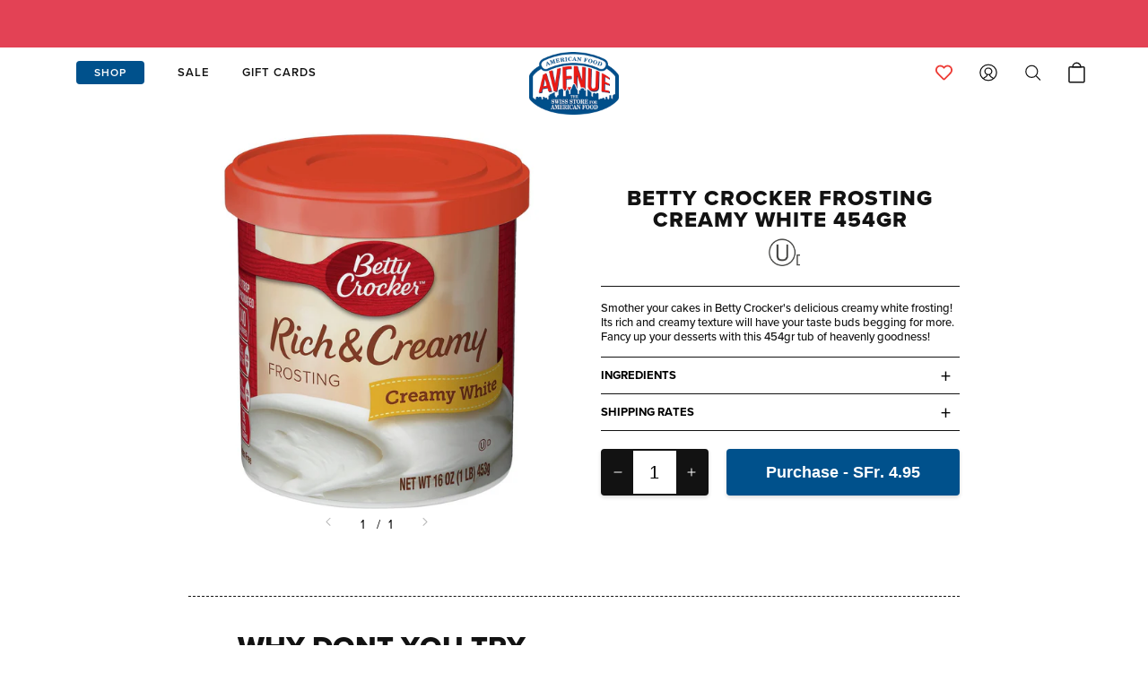

--- FILE ---
content_type: text/html; charset=utf-8
request_url: https://afoodave.ch/collections/baking-products/products/betty-crocker-frosting-creamy-white-454gr
body_size: 36999
content:
<!doctype html>
<html class="no-js" lang="en">
  <head>
    <meta charset="utf-8">
    <meta http-equiv="X-UA-Compatible" content="IE=edge">
    <meta name="viewport" content="width=device-width,initial-scale=1">
    <meta name="theme-color" content="">
    <link rel="canonical" href="https://afoodave.ch/products/betty-crocker-frosting-creamy-white-454gr">
    <link
      rel="preconnect"
      href="https://cdn.shopify.com"
      crossorigin><title>betty crocker frosting creamy white 454gr</title>

    
      <meta name="description" content="Smother your cakes in Betty Crocker&#39;s delicious creamy white frosting! Its rich and creamy texture will have your taste buds begging for more. Fancy up your desserts with this 454gr tub of heavenly goodness!">
    

    

<meta property="og:site_name" content="American Food Ave.">
<meta property="og:url" content="https://afoodave.ch/products/betty-crocker-frosting-creamy-white-454gr">
<meta property="og:title" content="betty crocker frosting creamy white 454gr">
<meta property="og:type" content="product">
<meta property="og:description" content="Smother your cakes in Betty Crocker&#39;s delicious creamy white frosting! Its rich and creamy texture will have your taste buds begging for more. Fancy up your desserts with this 454gr tub of heavenly goodness!"><meta property="og:image" content="http://afoodave.ch/cdn/shop/products/000662018.jpg?v=1699103315">
  <meta property="og:image:secure_url" content="https://afoodave.ch/cdn/shop/products/000662018.jpg?v=1699103315">
  <meta property="og:image:width" content="1265">
  <meta property="og:image:height" content="1265"><meta property="og:price:amount" content="4.95">
  <meta property="og:price:currency" content="CHF"><meta name="twitter:card" content="summary_large_image">
<meta name="twitter:title" content="betty crocker frosting creamy white 454gr">
<meta name="twitter:description" content="Smother your cakes in Betty Crocker&#39;s delicious creamy white frosting! Its rich and creamy texture will have your taste buds begging for more. Fancy up your desserts with this 454gr tub of heavenly goodness!">

<link rel="stylesheet" href="https://use.typekit.net/xtf3lmp.css"><style type="text/css">@charset "UTF-8";html{font-size:18px;-webkit-font-smoothing:antialiased;text-rendering:optimizeLegibility;-webkit-text-rendering:optimizeLegibility;-moz-osx-font-smoothing:grayscale;-webkit-font-kerning:none;-webkit-tap-highlight-color:transparent;font-kerning:none}body{position:relative;min-width:320px;font-family:var(--font-primary);font-size:100%;line-height:2;color:var(--paragraph-color-dark);word-wrap:break-word;margin:0}.page-width{max-width:1380px;margin:auto;padding:0 50px}:after,:before,a,button,div,input,label,li,span,textarea,ul{box-sizing:border-box}a{color:var(--color-black)}button{border:0}:root{--font-primary:"proxima-nova",sans-serif;--font-secondary:"proxima-nova",sans-serif;--color-foreground:18,18,18;--color-background:255,255,255;--color-black:#121212;--color-black-opacity:#3f3f3fe6;--color-white:#ffffff;--color-white-60:#ffffff99;--color-yellow:#fbe51e;--color-pink:#df0067;--color-red:#ea1b15;--color-purple:#992884;--color-dark-purple:#5a2683;--color-light-green-opacity:#eef5eae6;--color-extra-light-green:#fffef1;--color-light-green:#eef5ea;--color-green:#009a90;--color-dark-green:#00a537;--color-blue:#00518c;--color-light-blue:#eaf6ff;--color-medium-blue:#b7d2e1;--color-extra-light-blue:#d5deea;--color-extra-extra-light-blue:#f6f8fb;--color-orange:#ffa300;--color-bright-orange:#F9AE00;--color-cream:#e4e3bb;--color-extra-dark-grey:#282828;--color-extra-light-grey:#f7f7f7;--color-light-grey:#faf9f9;--color-grey:#e5e5e5;--color-dark-grey:#b4b4b4}.clearfix{*zoom:1}.clearfix::after{content:"";display:table;clear:both}.icon__fallback-text,.visually-hidden{position:absolute!important;overflow:hidden;clip:rect(0 0 0 0);height:1px;width:1px;margin:-1px;padding:0;border:0}.visibility-hidden{visibility:hidden}.visually-hidden--inline{margin:0;height:1em}.visually-hidden--static{position:static!important}.js-focus-hidden:focus{outline:0}.no-js:not(html){display:none}.no-js .no-js:not(html){display:block}.no-js .js{display:none}.hide{display:none!important}header{background-color:var(--color-white);z-index:105;position:relative}@media only screen and (min-width:1025px){header{padding:0}}header .announcement-bar{background-color:var(--color-blue);padding:5px 10px}header .announcement-bar p{font-size:14px;color:var(--color-white);font-weight:700;text-align:center;text-transform:uppercase;letter-spacing:1px}header .header-container{padding:0 10px;height:55px;width:100%;max-width:1200px;margin:auto;box-sizing:border-box;display:-webkit-box;display:-moz-box;display:-ms-flexbox;display:-webkit-flex;display:flex}@media only screen and (min-width:1025px){header .header-container{padding:0 30px}}header .header-container .header-item{width:25%;display:-webkit-box;display:-moz-box;display:-ms-flexbox;display:-webkit-flex;display:flex}@media only screen and (min-width:1025px){header .header-container .header-item{width:40%}}@media only screen and (min-width:1025px){header .header-container .header-item.header-item__mobile{display:none}}@media only screen and (max-width:1024px){header .header-container .header-item.header-item__desktop{display:none}}@media only screen and (min-width:1025px){header .header-container .header-item:nth-child(2){width:40%}}header .header-container .header-item:nth-child(3){width:50%}@media only screen and (min-width:1025px){header .header-container .header-item:nth-child(3){width:20%}}header .header-container .header-item .item--inner{width:100%;margin:auto;margin-right:0;display:-webkit-box;display:-moz-box;display:-ms-flexbox;display:-webkit-flex;display:flex}@media only screen and (min-width:1025px){header .header-container .header-item .item--inner{max-width:fit-content}}@media only screen and (min-width:1025px){header .header-container .header-item .item--inner .item{margin-left:30px}}header .header-container .header-item .item{margin:auto;width:100%;display:-webkit-box;display:-moz-box;display:-ms-flexbox;display:-webkit-flex;display:flex}header .header-container .header-item .item a,header .header-container .header-item .item span{font-size:13px;line-height:20px;text-transform:uppercase;font-weight:600;margin:auto;letter-spacing:1px;display:-webkit-box;display:-moz-box;display:-ms-flexbox;display:-webkit-flex;display:flex}@media only screen and (min-width:1025px){header .header-container .header-item .item a,header .header-container .header-item .item span{margin-right:0}}header .header-container .header-item .item a:hover,header .header-container .header-item .item span:hover{cursor:pointer;color:var(--color-blue)}header .header-container .header-item .item a svg,header .header-container .header-item .item span svg{width:100%;max-width:24px;max-height:24px;min-height:24px;pointer-events:none}header .header-container .header-item .item a svg .account-icon,header .header-container .header-item .item a svg .search-icon,header .header-container .header-item .item span svg .account-icon,header .header-container .header-item .item span svg .search-icon{stroke:var(--color-black)}header .header-container .header-item .item a svg .cart-icon,header .header-container .header-item .item span svg .cart-icon{stroke:var(--color-black)}.open_search header .header-container .header-item .item a svg .search-icon,.open_search header .header-container .header-item .item span svg .search-icon{stroke:var(--color-blue)}.open_account header .header-container .header-item .item a svg .account-icon,.open_account header .header-container .header-item .item span svg .account-icon{stroke:var(--color-blue)}.open_cart header .header-container .header-item .item a svg .cart-icon,.open_cart header .header-container .header-item .item span svg .cart-icon{stroke:var(--color-blue)}header .header-container .header-item .item--hamburger{position:relative}header .header-container .header-item .item--hamburger .icon-menu{display:block;width:24px}header .header-container .header-item .item--hamburger .icon-menu:after,header .header-container .header-item .item--hamburger .icon-menu:before{background-color:var(--color-black);content:"";display:block;height:2px;transition:all .2s ease-in-out}header .header-container .header-item .item--hamburger .icon-menu:before{box-shadow:0 8px 0 var(--color-black);margin-bottom:14px}.open_menu header .header-container .header-item .item--hamburger .icon-menu:before{box-shadow:0 0 0 var(--color-blue);background-color:var(--color-blue);transform:translateY(8px) rotate(45deg)}.open_menu header .header-container .header-item .item--hamburger .icon-menu:after{transform:translateY(-8px) rotate(-45deg);background-color:var(--color-blue)}@media only screen and (min-width:1025px){header .header-container .header-item .item--logo a{margin:auto}}header .header-container .header-item .item--logo a img,header .header-container .header-item .item--logo a svg{width:auto;max-width:initial;max-height:70px;padding-top:5px;z-index:1;transition:.15s ease-out}header .header-container .header-item .item--nav{width:initial;height:100%;margin:auto;margin-left:0}header .header-container .header-item .item--nav ul{padding:0;margin:auto;height:100%;grid-template-columns:repeat(5,1fr);display:-ms-grid;display:grid;-ms-flex-pack:center!important;justify-content:center!important}header .header-container .header-item .item--nav ul>li{height:100%;display:-webkit-box;display:-moz-box;display:-ms-flexbox;display:-webkit-flex;display:flex}header .header-container .header-item .item--nav ul>li:hover p a span{color:var(--color-red)}header .header-container .header-item .item--nav ul>li i{display:none}header .header-container .header-item .item--nav ul>li p{margin:auto;display:-webkit-box;display:-moz-box;display:-ms-flexbox;display:-webkit-flex;display:flex}header .header-container .header-item .item--nav ul>li p>a{color:var(--color-black);font-size:16px;line-height:16px;font-weight:500;text-decoration:none;padding:0 15px;position:relative;-webkit-transition:all .4s ease-in-out;-moz-transition:all .4s ease-in-out;-ms-transition:all .4s ease-in-out;-o-transition:all .4s ease-in-out;transition:all .4s ease-in-out}header .header-container .header-item .item--nav ul>li p>a span{white-space:nowrap}header .header-container .header-item .item--nav ul>li p .icon-dropdown{display:none}header .header-container .header-item .item--nav ul>li:first-child>p .title-level-one{padding:3px 20px;background-color:var(--color-blue);border-radius:4px;color:var(--color-white);font-size:12px}header .header-container .header-item .item--cart{position:relative}header .header-container .header-item .item--cart .cart-count-bubble{background-color:var(--color-white);border:1px solid var(--color-black);border-radius:20px;color:var(--color-black);position:absolute;bottom:-3px;right:initial;left:50%;width:14px;height:14px;box-sizing:border-box;pointer-events:none;display:-webkit-box;display:-moz-box;display:-ms-flexbox;display:-webkit-flex;display:flex}@media only screen and (min-width:1025px){header .header-container .header-item .item--cart .cart-count-bubble{right:-3px;left:initial}}.open_cart header .header-container .header-item .item--cart .cart-count-bubble{background-color:var(--color-medium-blue);border:1px solid var(--color-blue)}header .header-container .header-item .item--cart .cart-count-bubble span{font-size:10px;line-height:11px;margin:auto}header .header-container .header-item .item--cart .cart-count-bubble span svg{max-width:20px}@media only screen and (max-width:1024px){header .header-container .header-item .item__desktop{display:none}}header .header-container .header-item .item--translate #google_translate_element{display:inline-block;line-height:0;margin:0;float:right;margin-top:4px}header .header-container .header-item .item--translate .skiptranslate.goog-te-gadget{font-size:0!important}header .header-container .header-item .item--translate #google_translate_element span{display:none}header .header-container .header-item .item--translate .goog-te-gadget .goog-te-combo{margin:0;background:0 0;font-size:10px;letter-spacing:1px;text-transform:uppercase;border:0}header .header-container .header-item .item--translate .goog-te-gadget .goog-te-combo:hover{cursor:pointer}header .header-container .header-item .item--translate .goog-te-gadget .goog-te-combo:focus{outline:0}#shopify-section-header{z-index:1000}.shopify-section-header-sticky{position:sticky;top:0}.shopify-section-header-hidden{transform:translateY(-100%)}.shopify-section-header-hidden .item--logo img{margin-top:-30px}#shopify-section-header.animate{transition:transform .15s ease-out}#MainContent{padding-top:0!important}@media screen and (min-width:768px){#MainContent .main-product-content{max-width:920px;margin:auto;padding:40px 30px 0;box-sizing:border-box;display:-webkit-box;display:-moz-box;display:-ms-flexbox;display:-webkit-flex;display:flex}}@media screen and (min-width:768px){#MainContent .main-product-content .main-product-content__left{width:100%;margin:auto}}@media screen and (min-width:768px){#MainContent .main-product-content .main-product-content__right{width:100%;margin:auto;padding-left:40px}}#MainContent .newsletter{max-width:860px;margin:auto;box-sizing:border-box}@media screen and (min-width:768px){#MainContent .newsletter{padding:60px 30px}}footer{max-width:1020px!important}.verifier .tidio-redirect{display:none}.verifier .promo-popup{z-index:100}.age-verification{position:fixed;top:100%;width:100%;display:none}.age-verification{background:rgba(0,0,0,.682532388);position:fixed;top:0;left:0;height:100%;width:100%;z-index:10000;display:-webkit-box;display:-moz-box;display:-ms-flexbox;display:-webkit-flex;display:flex;-webkit-transition:all .4s ease-in-out;-moz-transition:all .4s ease-in-out;-ms-transition:all .4s ease-in-out;-o-transition:all .4s ease-in-out;transition:all .4s ease-in-out}.age-verification.disabled{display:none}.age-verification .age-verification--container{background-color:var(--color-white);box-sizing:border-box;max-width:900px;margin:auto;padding:40px;text-align:center}.age-verification .title{color:var(--color-blue);display:block;font-size:28px;line-height:32px;margin-bottom:10px}.age-verification .sub-title{color:var(--color-blue);display:block;font-size:15px;line-height:18px}.age-verification .age-btn--container{padding:20px 0}@media screen and (min-width:768px){.age-verification .age-btn--container{gap:20px;justify-content:center;display:-webkit-box;display:-moz-box;display:-ms-flexbox;display:-webkit-flex;display:flex}}@media screen and (max-width:767px){.age-verification .button:first-child{margin-bottom:20px}}.age-verification .text{color:var(--color-blue)}.age-verification .text a{color:var(--color-yellow);pointer-events:none}.item--nav .dropdown .dropdown-menu-one{position:absolute;left:0;top:55px;background-color:var(--color-white);padding:60px 30px 0;box-shadow:0 2px 4px 0 rgba(0,0,0,.15);border-top:5px solid var(--color-blue);opacity:0;pointer-events:none;visibility:hidden;transition:all .6s ease;width:100%}.item--nav .dropdown .dropdown-menu .nav-title{display:none}.item--nav .dropdown .dropdown-menu .site-nav-dropdown-one{max-width:1100px;margin:auto}.item--nav .dropdown .dropdown-menu .site-nav-dropdown-one.collections-menu{grid-template-columns:repeat(3,1fr);grid-column-gap:30px;grid-row-gap:30px;display:-ms-grid;display:grid}.item--nav .dropdown .dropdown-menu .site-nav-dropdown-one.collections-menu .block{padding:25px 45px;text-decoration:none;display:-webkit-box;display:-moz-box;display:-ms-flexbox;display:-webkit-flex;display:flex}.item--nav .dropdown .dropdown-menu .site-nav-dropdown-one.collections-menu .block .image{width:80%;margin:auto}.item--nav .dropdown .dropdown-menu .site-nav-dropdown-one.collections-menu .block .image img{max-height:28px;width:auto;margin:auto}.item--nav .dropdown .dropdown-menu .site-nav-dropdown-one.collections-menu .block .content{width:100%;margin:auto}.item--nav .dropdown .dropdown-menu .site-nav-dropdown-one.collections-menu .block .content p{color:var(--color-black);font-size:12px;line-height:15px}.item--nav .dropdown .dropdown-menu .site-nav-dropdown-one .nav-action{display:block;text-align:left}.item--nav .dropdown .dropdown-menu .site-nav-dropdown-one .nav-action a:after{display:none}.item--nav .dropdown .dropdown-menu .site-nav-dropdown-one .menu-lv-2{display:block;width:100%}.item--nav .dropdown .dropdown-menu .site-nav-dropdown-one .menu-lv-2-bold .menu-lv-3{height:initial}.item--nav .dropdown .dropdown-menu .site-nav-dropdown-one .menu-lv-2-bold .menu-lv-3 span{font-size:13px!important;letter-spacing:1px!important}.item--nav .dropdown .dropdown-menu .site-nav-dropdown-one .menu-lv-2 a{color:var(--color-black);text-decoration:none}.item--nav .dropdown .dropdown-menu .site-nav-dropdown-one .menu-lv-2 a span{color:var(--color-black);display:block;width:100%;position:relative;padding-bottom:10px;margin-bottom:10px;font-weight:700}.item--nav .dropdown .dropdown-menu .site-nav-dropdown-one .menu-lv-2 a span:after{content:"";position:absolute;left:0;bottom:0;width:100%;height:1px;background-color:var(--color-light-blue)}.item--nav .dropdown .dropdown-menu .site-nav-dropdown-one .site-nav-dropdown-two{display:block;text-align:left}.item--nav .dropdown .dropdown-menu .site-nav-dropdown-one .site-nav-dropdown-two .menu-lv-3{display:block}.item--nav .dropdown .dropdown-menu .site-nav-dropdown-one .site-nav-dropdown-two .menu-lv-3.sub-title span{color:var(--color-red);font-size:14px;font-weight:600;padding-bottom:10px}.item--nav .dropdown .dropdown-menu .site-nav-dropdown-one .site-nav-dropdown-two .menu-lv-3.bold span{font-weight:700}.item--nav .dropdown .dropdown-menu .site-nav-dropdown-one .site-nav-dropdown-two .menu-lv-3 span{font-size:12px;line-height:14px;font-weight:400;padding:0 0 10px;letter-spacing:0;margin-bottom:0;-webkit-transition:all .4s ease-in-out;-moz-transition:all .4s ease-in-out;-ms-transition:all .4s ease-in-out;-o-transition:all .4s ease-in-out;transition:all .4s ease-in-out}.item--nav .dropdown .dropdown-menu .site-nav-dropdown-one .site-nav-dropdown-two .menu-lv-3 span:hover{color:var(--color-red)}.item--nav .dropdown .dropdown-menu .site-nav-dropdown-one .site-nav-dropdown-two .menu-lv-3 span:after{display:none}.item--nav .dropdown .dropdown-menu .site-nav-banner{display:none}.item--nav .dropdown .dropdown-menu .desktop-footer{width:100%;max-width:1300px;margin:auto;margin-top:50px;padding:30px 20px;border-top:1px solid var(--color-light-blue);display:-webkit-box;display:-moz-box;display:-ms-flexbox;display:-webkit-flex;display:flex}.item--nav .dropdown .dropdown-menu .desktop-footer ul{width:100%}.item--nav .dropdown .dropdown-menu .desktop-footer ul.nav{display:none}.item--nav .dropdown .dropdown-menu .desktop-footer ul.socials{max-width:240px;justify-content:flex-end!important}.item--nav .dropdown .dropdown-menu .desktop-footer ul.socials li{margin-left:25px}.item--nav .dropdown .dropdown-menu .desktop-footer ul.socials li a svg{color:var(--color-dark-grey);max-height:20px;-webkit-transition:all .4s ease-in-out;-moz-transition:all .4s ease-in-out;-ms-transition:all .4s ease-in-out;-o-transition:all .4s ease-in-out;transition:all .4s ease-in-out}.item--nav .dropdown .dropdown-menu .desktop-footer ul.socials li a:hover svg{color:var(--color-dark-green)}.item--nav .dropdown:hover .dropdown-menu-one{display:block;opacity:1;visibility:visible;pointer-events:visible}.main-product-content .image-content{padding:0;display:-webkit-box;display:-moz-box;display:-ms-flexbox;display:-webkit-flex;display:flex}@media screen and (min-width:768px){.main-product-content .image-content{padding:0}}.main-product-content .image-content .image{width:100%;position:relative}.main-product-content .image-content .image .product-single__photo slider-component{position:relative;display:block}.main-product-content .image-content .image .product-single__photo slider-component .slider{-ms-overflow-style:none;scrollbar-width:none;position:relative;display:block;flex-wrap:inherit;overflow-x:auto;scroll-snap-type:x mandatory;scroll-behavior:smooth;scroll-padding-left:1rem;-webkit-overflow-scrolling:touch;margin-bottom:1rem;display:-webkit-box;display:-moz-box;display:-ms-flexbox;display:-webkit-flex;display:flex}.main-product-content .image-content .image .product-single__photo slider-component .slider::-webkit-scrollbar{height:.4rem;width:.4rem;display:none}.main-product-content .image-content .image .product-single__photo slider-component .slider::-webkit-scrollbar{display:none}.main-product-content .image-content .image .product-single__photo slider-component .slider::-webkit-scrollbar-thumb{border-radius:.4rem;border:0;display:none}.main-product-content .image-content .image .product-single__photo slider-component .slider::-webkit-scrollbar-track{border-radius:.4rem;display:none}.main-product-content .image-content .image .product-single__photo slider-component .slider .slider__slide{width:100%;scroll-snap-align:start;flex-shrink:0;position:relative}@media screen and (max-width:989px){.main-product-content .image-content .image .product-single__photo slider-component .slider .slider__slide{margin-bottom:0;padding-bottom:0}}@media screen and (max-width:749px){.main-product-content .image-content .image .product-single__photo slider-component .slider .slider__slide{margin-bottom:0;padding-bottom:0}}.main-product-content .image-content .image .product-single__photo slider-component .slider .slider__slide img{position:absolute;top:0;left:0}.main-product-content .image-content .image .product-single__photo slider-component .slider-buttons{align-items:center;justify-content:center;position:absolute;bottom:-20px;width:100%;display:-webkit-box;display:-moz-box;display:-ms-flexbox;display:-webkit-flex;display:flex}.main-product-content .image-content .image .product-single__photo slider-component .slider-buttons .slider-button{background:0 0;border:none;cursor:pointer;width:44px;height:44px}.main-product-content .image-content .image .product-single__photo slider-component .slider-buttons .slider-button .icon{height:6px}.main-product-content .image-content .image .product-single__photo slider-component .slider-buttons .slider-button.slider-button--next:not([disabled]):hover .icon{transform:rotate(-90deg) translateX(.15rem) scale(1.07)}.main-product-content .image-content .image .product-single__photo slider-component .slider-buttons .slider-button.slider-button--next .icon{margin-right:-.2rem;transform:rotate(-90deg) translateX(.15rem)}.main-product-content .image-content .image .product-single__photo slider-component .slider-buttons .slider-button.slider-button--prev:not([disabled]):hover .icon{transform:rotate(90deg) translateX(-.15rem) scale(1.07)}.main-product-content .image-content .image .product-single__photo slider-component .slider-buttons .slider-button.slider-button--prev .icon{margin-left:-.2rem;transform:rotate(90deg) translateX(-.15rem)}.main-product-content .image-content .image .product-single__photo slider-component .slider-buttons .slider-counter{margin:0 12px;font-size:10px}@media screen and (max-width:989px){.main-product-content .image-content .image .product-single__photo .no-js slider-component .slider{padding-bottom:3rem}}.main-product-content .image-content .content{width:80%;margin:auto;margin-left:-10px;z-index:1}@media screen and (min-width:768px){.main-product-content .image-content .content{width:40%}}.main-product-content .image-content .content span{font-size:10px;line-height:15px;color:var(--color-black)}@media screen and (min-width:768px){.main-product-content .image-content .content span{font-size:13px}}.main-product-content .image-content .content .icon{width:10px;height:10px;background-size:contain;background-repeat:no-repeat;margin-right:10px}.main-product-content .image-content .content ul{margin-bottom:10px}@media screen and (min-width:768px){.main-product-content .image-content .content ul{margin-top:10px;margin-bottom:15px}}.main-product-content .image-content .content ul li{font-size:12px;font-weight:600;line-height:15px;color:var(--color-black);margin-bottom:5px}@media screen and (min-width:768px){.main-product-content .image-content .content ul li{font-size:15px;line-height:16px;margin-bottom:12px}}.main-product-content .image-content .content ul li .icon{margin-right:10px;display:inline-block}.main-product-content .image-content .content .btn{font-size:12px;font-weight:600;line-height:15px;text-transform:initial;color:var(--color-white);border-radius:15px;padding:5px 25px 6px;letter-spacing:0;-webkit-transition:all .4s ease-in-out;-moz-transition:all .4s ease-in-out;-ms-transition:all .4s ease-in-out;-o-transition:all .4s ease-in-out;transition:all .4s ease-in-out}.main-product-content .image-content .content .btn .icon{background-image:url("data:image/svg+xml,%3C%3Fxml version='1.0'%3F%3E%3Csvg xmlns='http://www.w3.org/2000/svg' xmlns:xlink='http://www.w3.org/1999/xlink' xmlns:svgjs='http://svgjs.com/svgjs' version='1.1' width='512' height='512' x='0' y='0' viewBox='0 0 247.506 247.506' style='enable-background:new 0 0 512 512' xml:space='preserve' class=''%3E%3Cg%3E%3Cg xmlns='http://www.w3.org/2000/svg'%3E%3Cg%3E%3Cpath style='' d='M19.028,247.506V0l209.449,123.759L19.028,247.506z' fill='%23ffffff' data-original='%23010002' class=''/%3E%3C/g%3E%3C/g%3E%3Cg xmlns='http://www.w3.org/2000/svg'%3E%3C/g%3E%3Cg xmlns='http://www.w3.org/2000/svg'%3E%3C/g%3E%3Cg xmlns='http://www.w3.org/2000/svg'%3E%3C/g%3E%3Cg xmlns='http://www.w3.org/2000/svg'%3E%3C/g%3E%3Cg xmlns='http://www.w3.org/2000/svg'%3E%3C/g%3E%3Cg xmlns='http://www.w3.org/2000/svg'%3E%3C/g%3E%3Cg xmlns='http://www.w3.org/2000/svg'%3E%3C/g%3E%3Cg xmlns='http://www.w3.org/2000/svg'%3E%3C/g%3E%3Cg xmlns='http://www.w3.org/2000/svg'%3E%3C/g%3E%3Cg xmlns='http://www.w3.org/2000/svg'%3E%3C/g%3E%3Cg xmlns='http://www.w3.org/2000/svg'%3E%3C/g%3E%3Cg xmlns='http://www.w3.org/2000/svg'%3E%3C/g%3E%3Cg xmlns='http://www.w3.org/2000/svg'%3E%3C/g%3E%3Cg xmlns='http://www.w3.org/2000/svg'%3E%3C/g%3E%3Cg xmlns='http://www.w3.org/2000/svg'%3E%3C/g%3E%3C/g%3E%3C/svg%3E%0A");margin-right:6px}.info-main{padding:0 15px}@media screen and (min-width:768px){.info-main{padding:0}}.info-main h1{color:var(--color-black);font-size:24px;font-weight:800;line-height:26px;text-align:center;max-width:100%;margin:10px auto 5px;text-transform:uppercase;letter-spacing:2px}@media screen and (min-width:768px){.info-main h1{font-size:24px;line-height:24px;letter-spacing:1px}}.info-main p{color:var(--color-black);font-size:13px;line-height:16px;font-weight:500;padding:15px 0 0;margin-bottom:12px;border-top:1px solid var(--color-black)}.info-main p:last-child{margin-bottom:0;border-bottom:1px solid var(--color-black);padding-bottom:15px}.info-main ul{justify-content:center;gap:10px;padding-bottom:12px;width:100%;display:-webkit-box;display:-moz-box;display:-ms-flexbox;display:-webkit-flex;display:flex}.info-main ul *{color:var(--color-black)}.info-main ul svg{width:100%;max-width:45px;max-height:45px;justify-content:center;display:-webkit-box;display:-moz-box;display:-ms-flexbox;display:-webkit-flex;display:flex}.info-main ul svg image{width:100%;height:30px}.tabs{padding:0 15px}@media screen and (min-width:768px){.tabs{padding:0}}.tabs .tab{border-bottom:1px solid var(--color-black)}.tabs .tab:hover{cursor:pointer}.tabs .tab .title{font-size:13px;line-height:16px;font-weight:700;text-transform:uppercase;padding:12px 0;display:block;position:relative}.tabs .tab .title:after{content:"+";position:absolute;right:10px;top:12px;font-size:22px;line-height:16px;font-weight:500}.tabs .tab .content{max-height:0;overflow:hidden;display:block;-webkit-transition:all .4s ease-in-out;-moz-transition:all .4s ease-in-out;-ms-transition:all .4s ease-in-out;-o-transition:all .4s ease-in-out;transition:all .4s ease-in-out}.tabs .tab .content *{font-size:13px;line-height:16px;padding-bottom:12px}.tabs .tab.active .title:after{content:"—";font-size:13px;font-weight:700}.tabs .tab.active .content{max-height:500px}.form-main{padding:0 15px}@media screen and (min-width:768px){.form-main{padding:0}}.form-main variant-radios .form__label{width:100%;padding:10px 0;font-size:15px;font-weight:700;line-height:24px;color:var(--color-black);text-transform:initial;text-align:center;display:block}@media screen and (min-width:768px){.form-main variant-radios .form__label{text-align:left}}.form-main variant-radios fieldset{border:0;padding:0 0 20px;display:block}.form-main variant-radios fieldset .variant-selector{display:grid;grid-template-columns:repeat(2,1fr);grid-column-gap:5px;grid-row-gap:5px}@media screen and (min-width:768px){.form-main variant-radios fieldset .variant-selector{grid-column-gap:10px;grid-row-gap:15px;max-width:375px}}.form-main variant-radios fieldset .variant-selector input[type=radio]{clip:rect(0,0,0,0);overflow:hidden;position:absolute;height:1px;width:1px}.form-main variant-radios fieldset .variant-selector input:checked+label{position:relative;border-color:var(--color-blue);background-color:var(--color-light-blue)}.form-main variant-radios fieldset .variant-selector input:checked+label:after{content:"";position:absolute;left:0;top:0;width:100%;height:100%;border:1px solid var(--color-blue);border-radius:20px}.form-main variant-radios fieldset .variant-selector label{background-color:var(--color-light-grey);border:1px solid var(--color-black);border-radius:30px;padding:5px 10px;margin-bottom:0;display:-webkit-box;display:-moz-box;display:-ms-flexbox;display:-webkit-flex;display:flex}.form-main variant-radios fieldset .variant-selector label:hover{cursor:pointer}.form-main variant-radios fieldset .variant-selector label.soldout{background-color:var(--color-extra-light-black)}.form-main variant-radios fieldset .variant-selector label.soldout span{opacity:.3}.form-main variant-radios fieldset .variant-selector label span{font-size:15px;display:block;text-align:center}.form-main .product-form__item--submit{margin-top:20px;display:-webkit-box;display:-moz-box;display:-ms-flexbox;display:-webkit-flex;display:flex}@media screen and (min-width:768px){.form-main .product-form__item--submit{padding-bottom:0}}.form-main .product-form__item--submit .product-form__quantity{margin-right:20px;width:100%;max-width:120px}.form-main .product-form__item--submit .product-form__quantity .qty-container{box-sizing:border-box;border:2px solid var(--color-black);border-radius:4px;background-color:var(--color-white);box-shadow:0 2px 4px 0 rgba(0,0,0,.15);display:-webkit-box;display:-moz-box;display:-ms-flexbox;display:-webkit-flex;display:flex}.form-main .product-form__item--submit .product-form__quantity .qty-container button{line-height:24px;height:24px;min-width:24px;background-color:var(--color-black);color:var(--color-white);border-radius:0;text-align:center;font-weight:500;margin:auto;padding:12px 5px;box-sizing:initial;display:-webkit-box;display:-moz-box;display:-ms-flexbox;display:-webkit-flex;display:flex}.form-main .product-form__item--submit .product-form__quantity .qty-container button:hover{cursor:pointer;background-color:var(--color-black)!important}.form-main .product-form__item--submit .product-form__quantity .qty-container button svg{pointer-events:none;width:100%;max-height:10px;max-width:10px;margin:auto;fill:var(--color-white)}.form-main .product-form__item--submit .product-form__quantity .qty-container input{font-size:20px;line-height:20px;border:0;padding:0;background-color:transparent;width:100%;text-align:center;-webkit-appearance:none}.form-main .product-form__item--submit .product-form__quantity .qty-container input::-webkit-inner-spin-button{-webkit-appearance:none!important;margin:0}.form-main .product-form__item--submit .product-submit{width:100%}.form-main .product-form__item--submit .product-submit .wishlisthero-product-page-button-container{display:none}.form-main .product-form__item--submit .product-submit .product-form__buttons button{font-size:20px;font-weight:600;line-height:20px;background-color:var(--color-blue);color:var(--color-white);border-radius:4px;width:100%;letter-spacing:0;padding:15px 10px;text-transform:initial;box-shadow:0 2px 4px 0 rgba(0,0,0,.15)}.form-main .product-form__item--submit .product-submit .product-form__buttons button:hover{cursor:pointer;background-color:var(--color-black)}@media screen and (min-width:768px){.form-main .product-form__item--submit .product-submit .product-form__buttons button{max-width:290px}}.form-main .product-form__item--submit .product-submit .product-form__buttons button span{font-size:18px;line-height:22px;font-weight:700}.form-main .product-form__item--submit .product-submit .btn{font-size:20px;font-weight:600;line-height:20px;background-color:var(--color-black);border-color:var(--color-black);color:var(--color-white);border-radius:4px;width:100%;letter-spacing:0;padding:15px 10px;text-transform:initial;box-shadow:0 2px 4px 0 rgba(0,0,0,.15)}.form-main .product-form__item--submit .product-submit .btn:hover{cursor:pointer;background-color:var(--color-black)}@media screen and (min-width:768px){.form-main .product-form__item--submit .product-submit .btn{max-width:290px;margin:auto;display:block}}.form-main .product-form__item--submit .product-submit .btn span{font-size:18px;line-height:22px;font-weight:700}.product-form__buttons .unavailable{color:var(--color-red);font-size:13px;font-weight:700;letter-spacing:1px;line-height:18px;text-transform:uppercase}.product-form__buttons .availability-date{font-size:13px;font-weight:500;line-height:18px;padding-bottom:15px}#esc-out-of-stock-inputs{margin:0!important;padding:20px 15px 0!important}.esc-out-of-stock-title{font-size:14px!important;line-height:20px!important}.esc-out-of-stock-subtitle{text-align:center}.esc-out-of-stock-subtitle *{font-size:13px;line-height:18px}.esc-email-container input{font-size:14px!important;border-radius:4px 0 0 4px!important;border-right:0!important}.esc-btn{font-size:12px!important;border-radius:0 4px 4px 0!important}#esc-out-of-stock-inputs .esc-success{font-size:14px!important;padding-bottom:10px!important}#esc-out-of-stock-inputs .esc-error{font-size:14px!important;padding-bottom:10px!important}.breadcrumbs{background-color:var(--color-light-grey);padding:7px 20px}.breadcrumbs .inner{max-width:1200px;padding:0;margin:auto;display:-webkit-box;display:-moz-box;display:-ms-flexbox;display:-webkit-flex;display:flex}@media only screen and (min-width:768px){.breadcrumbs .inner{padding:0 55px}}.breadcrumbs .inner nav{font-size:0;margin:auto;margin-left:0}.breadcrumbs .inner nav a{font-size:10px;line-height:12px;color:var(--color-black);padding-right:11px;position:relative}.breadcrumbs .inner nav a:after{content:">";position:absolute;right:3px;top:2px;font-size:10px}.breadcrumbs .inner nav span{font-size:10px;line-height:12px;color:var(--color-black)}</style>
<!-- Language -->
<script>
    var theme = {
        breakpoints: {
            medium: 768,
            large: 990,
            widescreen: 1400
        },
        strings: {
            addToCart: "Purchase",
            preOrder: "Translation missing: en.products.product.pre_order",
            soldOut: "Sold out",
            select_options: "Translation missing: en.products.product.select_options",
            goToProduct: "Translation missing: en.products.product.go_to_product",
            unavailable: "Unavailable",
            regularPrice: "Translation missing: en.products.product.regular_price",
            salePrice: "Translation missing: en.products.product.sale_price",
            sale: "Sale",
            showMore: "Translation missing: en.general.filters.show_more",
            showLess: "Translation missing: en.general.filters.show_less",
            noMore: "Translation missing: en.general.filters.no_more",
            addressError: "Translation missing: en.sections.map.address_error",
            addressNoResults: "Translation missing: en.sections.map.address_no_results",
            addressQueryLimit: "Translation missing: en.sections.map.address_query_limit_html",
            authError: "Translation missing: en.sections.map.auth_error_html",
            newWindow: "Translation missing: en.general.accessibility.link_messages.new_window",
            external: "Translation missing: en.general.accessibility.link_messages.external",
            newWindowExternal: "Translation missing: en.general.accessibility.link_messages.new_window_and_external",
            removeLabel: "Translation missing: en.cart.label.remove",
            update: "Translation missing: en.cart.label.update",
            remove: "Translation missing: en.cart.general.remove",
            quantity: "Translation missing: en.cart.label.quantity",
            discountedTotal: "Translation missing: en.cart.label.discounted_total",
            regularTotal: "Translation missing: en.cart.label.regular_total",
            priceColumn: "Translation missing: en.cart.label.price_column",
            quantityMinimumMessage: "Translation missing: en.products.product.quantity_minimum_message",
            cartError: "Translation missing: en.cart.general.cart_error",
            cartErrorMaximum: "Translation missing: en.cart.general.cart_error_maximum",
            removedItemMessage: "Translation missing: en.cart.general.removed_item_html",
            unitPrice: "Translation missing: en.products.product.unit_price_label",
            unitPriceSeparator: "Translation missing: en.general.accessibility.unit_price_separator",
            oneCartCount: "Translation missing: en.cart.popup.cart_count",
            otherCartCount: "Translation missing: en.cart.popup.cart_count",
            quantityLabel: "Translation missing: en.cart.popup.quantity_label",
            freeShipping: "Translation missing: en.cart.shipping.free_shipping",
            shippingMessage: "Translation missing: en.cart.shipping.shipping_message",
            in_stock: "Translation missing: en.products.product.in_stock",
            out_of_stock: "Translation missing: en.products.product.out_of_stock",
            previous: "Previous page",
            next: "Next page",
            priceFreeShipping: "0"
        },
        moneyFormat: "SFr. {{amount}}",
        moneyFormatWithCurrency: "SFr. {{amount}} CHF"
    }
    var hl = {
        url: 'afoodave-3.myshopify.com',
        tid: '',
        dom: 'afoodave.ch',
        lic: '48d02febcab14796'
    }
    window.shop_currency = "CHF";
    window.router = "";
    document.documentElement.className = document.documentElement.className.replace('no-js', 'js');
</script>

<script>window.performance && window.performance.mark && window.performance.mark('shopify.content_for_header.start');</script><meta name="google-site-verification" content="_sHkKaCxtx6_cwl8gWG278fPobF9l7YQE5xuC3P6DwA">
<meta id="shopify-digital-wallet" name="shopify-digital-wallet" content="/5538185/digital_wallets/dialog">
<meta name="shopify-checkout-api-token" content="33801925f58c49175325e85dca55d4af">
<meta id="in-context-paypal-metadata" data-shop-id="5538185" data-venmo-supported="false" data-environment="production" data-locale="en_US" data-paypal-v4="true" data-currency="CHF">
<link rel="alternate" type="application/json+oembed" href="https://afoodave.ch/products/betty-crocker-frosting-creamy-white-454gr.oembed">
<script async="async" src="/checkouts/internal/preloads.js?locale=en-CH"></script>
<script id="shopify-features" type="application/json">{"accessToken":"33801925f58c49175325e85dca55d4af","betas":["rich-media-storefront-analytics"],"domain":"afoodave.ch","predictiveSearch":true,"shopId":5538185,"locale":"en"}</script>
<script>var Shopify = Shopify || {};
Shopify.shop = "afoodave-3.myshopify.com";
Shopify.locale = "en";
Shopify.currency = {"active":"CHF","rate":"1.0"};
Shopify.country = "CH";
Shopify.theme = {"name":"Afoodave 2.0 - Live 19\/6\/24","id":142825849051,"schema_name":"AfoodAve","schema_version":"1.1.0","theme_store_id":887,"role":"main"};
Shopify.theme.handle = "null";
Shopify.theme.style = {"id":null,"handle":null};
Shopify.cdnHost = "afoodave.ch/cdn";
Shopify.routes = Shopify.routes || {};
Shopify.routes.root = "/";</script>
<script type="module">!function(o){(o.Shopify=o.Shopify||{}).modules=!0}(window);</script>
<script>!function(o){function n(){var o=[];function n(){o.push(Array.prototype.slice.apply(arguments))}return n.q=o,n}var t=o.Shopify=o.Shopify||{};t.loadFeatures=n(),t.autoloadFeatures=n()}(window);</script>
<script id="shop-js-analytics" type="application/json">{"pageType":"product"}</script>
<script defer="defer" async type="module" src="//afoodave.ch/cdn/shopifycloud/shop-js/modules/v2/client.init-shop-cart-sync_BT-GjEfc.en.esm.js"></script>
<script defer="defer" async type="module" src="//afoodave.ch/cdn/shopifycloud/shop-js/modules/v2/chunk.common_D58fp_Oc.esm.js"></script>
<script defer="defer" async type="module" src="//afoodave.ch/cdn/shopifycloud/shop-js/modules/v2/chunk.modal_xMitdFEc.esm.js"></script>
<script type="module">
  await import("//afoodave.ch/cdn/shopifycloud/shop-js/modules/v2/client.init-shop-cart-sync_BT-GjEfc.en.esm.js");
await import("//afoodave.ch/cdn/shopifycloud/shop-js/modules/v2/chunk.common_D58fp_Oc.esm.js");
await import("//afoodave.ch/cdn/shopifycloud/shop-js/modules/v2/chunk.modal_xMitdFEc.esm.js");

  window.Shopify.SignInWithShop?.initShopCartSync?.({"fedCMEnabled":true,"windoidEnabled":true});

</script>
<script>(function() {
  var isLoaded = false;
  function asyncLoad() {
    if (isLoaded) return;
    isLoaded = true;
    var urls = ["https:\/\/cdn-loyalty.yotpo.com\/loader\/W-wflc13TjuY_XUddqmo6g.js?shop=afoodave-3.myshopify.com","https:\/\/sfdr.co\/sfdr.js?sid=41569\u0026shop=afoodave-3.myshopify.com","https:\/\/wishlisthero-assets.revampco.com\/store-front\/bundle2.js?shop=afoodave-3.myshopify.com","https:\/\/d3p29gcwgas9m8.cloudfront.net\/assets\/js\/index.js?shop=afoodave-3.myshopify.com","https:\/\/wishlisthero-assets.revampco.com\/store-front\/bundle2.js?shop=afoodave-3.myshopify.com","https:\/\/wishlisthero-assets.revampco.com\/store-front\/bundle2.js?shop=afoodave-3.myshopify.com","https:\/\/cdn.hextom.com\/js\/quickannouncementbar.js?shop=afoodave-3.myshopify.com"];
    for (var i = 0; i < urls.length; i++) {
      var s = document.createElement('script');
      s.type = 'text/javascript';
      s.async = true;
      s.src = urls[i];
      var x = document.getElementsByTagName('script')[0];
      x.parentNode.insertBefore(s, x);
    }
  };
  if(window.attachEvent) {
    window.attachEvent('onload', asyncLoad);
  } else {
    window.addEventListener('load', asyncLoad, false);
  }
})();</script>
<script id="__st">var __st={"a":5538185,"offset":3600,"reqid":"d9f130e6-3f67-4c5c-b4a5-da29fb9d71b1-1769063072","pageurl":"afoodave.ch\/collections\/baking-products\/products\/betty-crocker-frosting-creamy-white-454gr","u":"86504562ac0b","p":"product","rtyp":"product","rid":7003286306970};</script>
<script>window.ShopifyPaypalV4VisibilityTracking = true;</script>
<script id="captcha-bootstrap">!function(){'use strict';const t='contact',e='account',n='new_comment',o=[[t,t],['blogs',n],['comments',n],[t,'customer']],c=[[e,'customer_login'],[e,'guest_login'],[e,'recover_customer_password'],[e,'create_customer']],r=t=>t.map((([t,e])=>`form[action*='/${t}']:not([data-nocaptcha='true']) input[name='form_type'][value='${e}']`)).join(','),a=t=>()=>t?[...document.querySelectorAll(t)].map((t=>t.form)):[];function s(){const t=[...o],e=r(t);return a(e)}const i='password',u='form_key',d=['recaptcha-v3-token','g-recaptcha-response','h-captcha-response',i],f=()=>{try{return window.sessionStorage}catch{return}},m='__shopify_v',_=t=>t.elements[u];function p(t,e,n=!1){try{const o=window.sessionStorage,c=JSON.parse(o.getItem(e)),{data:r}=function(t){const{data:e,action:n}=t;return t[m]||n?{data:e,action:n}:{data:t,action:n}}(c);for(const[e,n]of Object.entries(r))t.elements[e]&&(t.elements[e].value=n);n&&o.removeItem(e)}catch(o){console.error('form repopulation failed',{error:o})}}const l='form_type',E='cptcha';function T(t){t.dataset[E]=!0}const w=window,h=w.document,L='Shopify',v='ce_forms',y='captcha';let A=!1;((t,e)=>{const n=(g='f06e6c50-85a8-45c8-87d0-21a2b65856fe',I='https://cdn.shopify.com/shopifycloud/storefront-forms-hcaptcha/ce_storefront_forms_captcha_hcaptcha.v1.5.2.iife.js',D={infoText:'Protected by hCaptcha',privacyText:'Privacy',termsText:'Terms'},(t,e,n)=>{const o=w[L][v],c=o.bindForm;if(c)return c(t,g,e,D).then(n);var r;o.q.push([[t,g,e,D],n]),r=I,A||(h.body.append(Object.assign(h.createElement('script'),{id:'captcha-provider',async:!0,src:r})),A=!0)});var g,I,D;w[L]=w[L]||{},w[L][v]=w[L][v]||{},w[L][v].q=[],w[L][y]=w[L][y]||{},w[L][y].protect=function(t,e){n(t,void 0,e),T(t)},Object.freeze(w[L][y]),function(t,e,n,w,h,L){const[v,y,A,g]=function(t,e,n){const i=e?o:[],u=t?c:[],d=[...i,...u],f=r(d),m=r(i),_=r(d.filter((([t,e])=>n.includes(e))));return[a(f),a(m),a(_),s()]}(w,h,L),I=t=>{const e=t.target;return e instanceof HTMLFormElement?e:e&&e.form},D=t=>v().includes(t);t.addEventListener('submit',(t=>{const e=I(t);if(!e)return;const n=D(e)&&!e.dataset.hcaptchaBound&&!e.dataset.recaptchaBound,o=_(e),c=g().includes(e)&&(!o||!o.value);(n||c)&&t.preventDefault(),c&&!n&&(function(t){try{if(!f())return;!function(t){const e=f();if(!e)return;const n=_(t);if(!n)return;const o=n.value;o&&e.removeItem(o)}(t);const e=Array.from(Array(32),(()=>Math.random().toString(36)[2])).join('');!function(t,e){_(t)||t.append(Object.assign(document.createElement('input'),{type:'hidden',name:u})),t.elements[u].value=e}(t,e),function(t,e){const n=f();if(!n)return;const o=[...t.querySelectorAll(`input[type='${i}']`)].map((({name:t})=>t)),c=[...d,...o],r={};for(const[a,s]of new FormData(t).entries())c.includes(a)||(r[a]=s);n.setItem(e,JSON.stringify({[m]:1,action:t.action,data:r}))}(t,e)}catch(e){console.error('failed to persist form',e)}}(e),e.submit())}));const S=(t,e)=>{t&&!t.dataset[E]&&(n(t,e.some((e=>e===t))),T(t))};for(const o of['focusin','change'])t.addEventListener(o,(t=>{const e=I(t);D(e)&&S(e,y())}));const B=e.get('form_key'),M=e.get(l),P=B&&M;t.addEventListener('DOMContentLoaded',(()=>{const t=y();if(P)for(const e of t)e.elements[l].value===M&&p(e,B);[...new Set([...A(),...v().filter((t=>'true'===t.dataset.shopifyCaptcha))])].forEach((e=>S(e,t)))}))}(h,new URLSearchParams(w.location.search),n,t,e,['guest_login'])})(!0,!0)}();</script>
<script integrity="sha256-4kQ18oKyAcykRKYeNunJcIwy7WH5gtpwJnB7kiuLZ1E=" data-source-attribution="shopify.loadfeatures" defer="defer" src="//afoodave.ch/cdn/shopifycloud/storefront/assets/storefront/load_feature-a0a9edcb.js" crossorigin="anonymous"></script>
<script data-source-attribution="shopify.dynamic_checkout.dynamic.init">var Shopify=Shopify||{};Shopify.PaymentButton=Shopify.PaymentButton||{isStorefrontPortableWallets:!0,init:function(){window.Shopify.PaymentButton.init=function(){};var t=document.createElement("script");t.src="https://afoodave.ch/cdn/shopifycloud/portable-wallets/latest/portable-wallets.en.js",t.type="module",document.head.appendChild(t)}};
</script>
<script data-source-attribution="shopify.dynamic_checkout.buyer_consent">
  function portableWalletsHideBuyerConsent(e){var t=document.getElementById("shopify-buyer-consent"),n=document.getElementById("shopify-subscription-policy-button");t&&n&&(t.classList.add("hidden"),t.setAttribute("aria-hidden","true"),n.removeEventListener("click",e))}function portableWalletsShowBuyerConsent(e){var t=document.getElementById("shopify-buyer-consent"),n=document.getElementById("shopify-subscription-policy-button");t&&n&&(t.classList.remove("hidden"),t.removeAttribute("aria-hidden"),n.addEventListener("click",e))}window.Shopify?.PaymentButton&&(window.Shopify.PaymentButton.hideBuyerConsent=portableWalletsHideBuyerConsent,window.Shopify.PaymentButton.showBuyerConsent=portableWalletsShowBuyerConsent);
</script>
<script data-source-attribution="shopify.dynamic_checkout.cart.bootstrap">document.addEventListener("DOMContentLoaded",(function(){function t(){return document.querySelector("shopify-accelerated-checkout-cart, shopify-accelerated-checkout")}if(t())Shopify.PaymentButton.init();else{new MutationObserver((function(e,n){t()&&(Shopify.PaymentButton.init(),n.disconnect())})).observe(document.body,{childList:!0,subtree:!0})}}));
</script>
<link id="shopify-accelerated-checkout-styles" rel="stylesheet" media="screen" href="https://afoodave.ch/cdn/shopifycloud/portable-wallets/latest/accelerated-checkout-backwards-compat.css" crossorigin="anonymous">
<style id="shopify-accelerated-checkout-cart">
        #shopify-buyer-consent {
  margin-top: 1em;
  display: inline-block;
  width: 100%;
}

#shopify-buyer-consent.hidden {
  display: none;
}

#shopify-subscription-policy-button {
  background: none;
  border: none;
  padding: 0;
  text-decoration: underline;
  font-size: inherit;
  cursor: pointer;
}

#shopify-subscription-policy-button::before {
  box-shadow: none;
}

      </style>
<script id="sections-script" data-sections="product-recommendations" defer="defer" src="//afoodave.ch/cdn/shop/t/27/compiled_assets/scripts.js?v=13054"></script>
<script>window.performance && window.performance.mark && window.performance.mark('shopify.content_for_header.end');</script>
<link rel="stylesheet" href="//afoodave.ch/cdn/shop/t/27/assets/product.min.css?v=116063814722536522631719266943" media="print" onload="this.media='all'">
  <noscript><link href="//afoodave.ch/cdn/shop/t/27/assets/product.min.css?v=116063814722536522631719266943" rel="stylesheet" type="text/css" media="all" /></noscript>


    <script>
      document.documentElement.className = document.documentElement.className.replace('no-js', 'js');
    </script>
  <link href="https://monorail-edge.shopifysvc.com" rel="dns-prefetch">
<script>(function(){if ("sendBeacon" in navigator && "performance" in window) {try {var session_token_from_headers = performance.getEntriesByType('navigation')[0].serverTiming.find(x => x.name == '_s').description;} catch {var session_token_from_headers = undefined;}var session_cookie_matches = document.cookie.match(/_shopify_s=([^;]*)/);var session_token_from_cookie = session_cookie_matches && session_cookie_matches.length === 2 ? session_cookie_matches[1] : "";var session_token = session_token_from_headers || session_token_from_cookie || "";function handle_abandonment_event(e) {var entries = performance.getEntries().filter(function(entry) {return /monorail-edge.shopifysvc.com/.test(entry.name);});if (!window.abandonment_tracked && entries.length === 0) {window.abandonment_tracked = true;var currentMs = Date.now();var navigation_start = performance.timing.navigationStart;var payload = {shop_id: 5538185,url: window.location.href,navigation_start,duration: currentMs - navigation_start,session_token,page_type: "product"};window.navigator.sendBeacon("https://monorail-edge.shopifysvc.com/v1/produce", JSON.stringify({schema_id: "online_store_buyer_site_abandonment/1.1",payload: payload,metadata: {event_created_at_ms: currentMs,event_sent_at_ms: currentMs}}));}}window.addEventListener('pagehide', handle_abandonment_event);}}());</script>
<script id="web-pixels-manager-setup">(function e(e,d,r,n,o){if(void 0===o&&(o={}),!Boolean(null===(a=null===(i=window.Shopify)||void 0===i?void 0:i.analytics)||void 0===a?void 0:a.replayQueue)){var i,a;window.Shopify=window.Shopify||{};var t=window.Shopify;t.analytics=t.analytics||{};var s=t.analytics;s.replayQueue=[],s.publish=function(e,d,r){return s.replayQueue.push([e,d,r]),!0};try{self.performance.mark("wpm:start")}catch(e){}var l=function(){var e={modern:/Edge?\/(1{2}[4-9]|1[2-9]\d|[2-9]\d{2}|\d{4,})\.\d+(\.\d+|)|Firefox\/(1{2}[4-9]|1[2-9]\d|[2-9]\d{2}|\d{4,})\.\d+(\.\d+|)|Chrom(ium|e)\/(9{2}|\d{3,})\.\d+(\.\d+|)|(Maci|X1{2}).+ Version\/(15\.\d+|(1[6-9]|[2-9]\d|\d{3,})\.\d+)([,.]\d+|)( \(\w+\)|)( Mobile\/\w+|) Safari\/|Chrome.+OPR\/(9{2}|\d{3,})\.\d+\.\d+|(CPU[ +]OS|iPhone[ +]OS|CPU[ +]iPhone|CPU IPhone OS|CPU iPad OS)[ +]+(15[._]\d+|(1[6-9]|[2-9]\d|\d{3,})[._]\d+)([._]\d+|)|Android:?[ /-](13[3-9]|1[4-9]\d|[2-9]\d{2}|\d{4,})(\.\d+|)(\.\d+|)|Android.+Firefox\/(13[5-9]|1[4-9]\d|[2-9]\d{2}|\d{4,})\.\d+(\.\d+|)|Android.+Chrom(ium|e)\/(13[3-9]|1[4-9]\d|[2-9]\d{2}|\d{4,})\.\d+(\.\d+|)|SamsungBrowser\/([2-9]\d|\d{3,})\.\d+/,legacy:/Edge?\/(1[6-9]|[2-9]\d|\d{3,})\.\d+(\.\d+|)|Firefox\/(5[4-9]|[6-9]\d|\d{3,})\.\d+(\.\d+|)|Chrom(ium|e)\/(5[1-9]|[6-9]\d|\d{3,})\.\d+(\.\d+|)([\d.]+$|.*Safari\/(?![\d.]+ Edge\/[\d.]+$))|(Maci|X1{2}).+ Version\/(10\.\d+|(1[1-9]|[2-9]\d|\d{3,})\.\d+)([,.]\d+|)( \(\w+\)|)( Mobile\/\w+|) Safari\/|Chrome.+OPR\/(3[89]|[4-9]\d|\d{3,})\.\d+\.\d+|(CPU[ +]OS|iPhone[ +]OS|CPU[ +]iPhone|CPU IPhone OS|CPU iPad OS)[ +]+(10[._]\d+|(1[1-9]|[2-9]\d|\d{3,})[._]\d+)([._]\d+|)|Android:?[ /-](13[3-9]|1[4-9]\d|[2-9]\d{2}|\d{4,})(\.\d+|)(\.\d+|)|Mobile Safari.+OPR\/([89]\d|\d{3,})\.\d+\.\d+|Android.+Firefox\/(13[5-9]|1[4-9]\d|[2-9]\d{2}|\d{4,})\.\d+(\.\d+|)|Android.+Chrom(ium|e)\/(13[3-9]|1[4-9]\d|[2-9]\d{2}|\d{4,})\.\d+(\.\d+|)|Android.+(UC? ?Browser|UCWEB|U3)[ /]?(15\.([5-9]|\d{2,})|(1[6-9]|[2-9]\d|\d{3,})\.\d+)\.\d+|SamsungBrowser\/(5\.\d+|([6-9]|\d{2,})\.\d+)|Android.+MQ{2}Browser\/(14(\.(9|\d{2,})|)|(1[5-9]|[2-9]\d|\d{3,})(\.\d+|))(\.\d+|)|K[Aa][Ii]OS\/(3\.\d+|([4-9]|\d{2,})\.\d+)(\.\d+|)/},d=e.modern,r=e.legacy,n=navigator.userAgent;return n.match(d)?"modern":n.match(r)?"legacy":"unknown"}(),u="modern"===l?"modern":"legacy",c=(null!=n?n:{modern:"",legacy:""})[u],f=function(e){return[e.baseUrl,"/wpm","/b",e.hashVersion,"modern"===e.buildTarget?"m":"l",".js"].join("")}({baseUrl:d,hashVersion:r,buildTarget:u}),m=function(e){var d=e.version,r=e.bundleTarget,n=e.surface,o=e.pageUrl,i=e.monorailEndpoint;return{emit:function(e){var a=e.status,t=e.errorMsg,s=(new Date).getTime(),l=JSON.stringify({metadata:{event_sent_at_ms:s},events:[{schema_id:"web_pixels_manager_load/3.1",payload:{version:d,bundle_target:r,page_url:o,status:a,surface:n,error_msg:t},metadata:{event_created_at_ms:s}}]});if(!i)return console&&console.warn&&console.warn("[Web Pixels Manager] No Monorail endpoint provided, skipping logging."),!1;try{return self.navigator.sendBeacon.bind(self.navigator)(i,l)}catch(e){}var u=new XMLHttpRequest;try{return u.open("POST",i,!0),u.setRequestHeader("Content-Type","text/plain"),u.send(l),!0}catch(e){return console&&console.warn&&console.warn("[Web Pixels Manager] Got an unhandled error while logging to Monorail."),!1}}}}({version:r,bundleTarget:l,surface:e.surface,pageUrl:self.location.href,monorailEndpoint:e.monorailEndpoint});try{o.browserTarget=l,function(e){var d=e.src,r=e.async,n=void 0===r||r,o=e.onload,i=e.onerror,a=e.sri,t=e.scriptDataAttributes,s=void 0===t?{}:t,l=document.createElement("script"),u=document.querySelector("head"),c=document.querySelector("body");if(l.async=n,l.src=d,a&&(l.integrity=a,l.crossOrigin="anonymous"),s)for(var f in s)if(Object.prototype.hasOwnProperty.call(s,f))try{l.dataset[f]=s[f]}catch(e){}if(o&&l.addEventListener("load",o),i&&l.addEventListener("error",i),u)u.appendChild(l);else{if(!c)throw new Error("Did not find a head or body element to append the script");c.appendChild(l)}}({src:f,async:!0,onload:function(){if(!function(){var e,d;return Boolean(null===(d=null===(e=window.Shopify)||void 0===e?void 0:e.analytics)||void 0===d?void 0:d.initialized)}()){var d=window.webPixelsManager.init(e)||void 0;if(d){var r=window.Shopify.analytics;r.replayQueue.forEach((function(e){var r=e[0],n=e[1],o=e[2];d.publishCustomEvent(r,n,o)})),r.replayQueue=[],r.publish=d.publishCustomEvent,r.visitor=d.visitor,r.initialized=!0}}},onerror:function(){return m.emit({status:"failed",errorMsg:"".concat(f," has failed to load")})},sri:function(e){var d=/^sha384-[A-Za-z0-9+/=]+$/;return"string"==typeof e&&d.test(e)}(c)?c:"",scriptDataAttributes:o}),m.emit({status:"loading"})}catch(e){m.emit({status:"failed",errorMsg:(null==e?void 0:e.message)||"Unknown error"})}}})({shopId: 5538185,storefrontBaseUrl: "https://afoodave.ch",extensionsBaseUrl: "https://extensions.shopifycdn.com/cdn/shopifycloud/web-pixels-manager",monorailEndpoint: "https://monorail-edge.shopifysvc.com/unstable/produce_batch",surface: "storefront-renderer",enabledBetaFlags: ["2dca8a86"],webPixelsConfigList: [{"id":"2168652153","configuration":"{\"store_id\":\"41569\"}","eventPayloadVersion":"v1","runtimeContext":"STRICT","scriptVersion":"78620b807a4780e461f22abf187ebcc5","type":"APP","apiClientId":210101,"privacyPurposes":["ANALYTICS"],"dataSharingAdjustments":{"protectedCustomerApprovalScopes":["read_customer_personal_data"]}},{"id":"943784313","configuration":"{\"config\":\"{\\\"pixel_id\\\":\\\"G-33H5NTRJYP\\\",\\\"target_country\\\":\\\"CH\\\",\\\"gtag_events\\\":[{\\\"type\\\":\\\"begin_checkout\\\",\\\"action_label\\\":\\\"G-33H5NTRJYP\\\"},{\\\"type\\\":\\\"search\\\",\\\"action_label\\\":\\\"G-33H5NTRJYP\\\"},{\\\"type\\\":\\\"view_item\\\",\\\"action_label\\\":[\\\"G-33H5NTRJYP\\\",\\\"MC-EQ0E6MB7H6\\\"]},{\\\"type\\\":\\\"purchase\\\",\\\"action_label\\\":[\\\"G-33H5NTRJYP\\\",\\\"MC-EQ0E6MB7H6\\\"]},{\\\"type\\\":\\\"page_view\\\",\\\"action_label\\\":[\\\"G-33H5NTRJYP\\\",\\\"MC-EQ0E6MB7H6\\\"]},{\\\"type\\\":\\\"add_payment_info\\\",\\\"action_label\\\":\\\"G-33H5NTRJYP\\\"},{\\\"type\\\":\\\"add_to_cart\\\",\\\"action_label\\\":\\\"G-33H5NTRJYP\\\"}],\\\"enable_monitoring_mode\\\":false}\"}","eventPayloadVersion":"v1","runtimeContext":"OPEN","scriptVersion":"b2a88bafab3e21179ed38636efcd8a93","type":"APP","apiClientId":1780363,"privacyPurposes":[],"dataSharingAdjustments":{"protectedCustomerApprovalScopes":["read_customer_address","read_customer_email","read_customer_name","read_customer_personal_data","read_customer_phone"]}},{"id":"shopify-app-pixel","configuration":"{}","eventPayloadVersion":"v1","runtimeContext":"STRICT","scriptVersion":"0450","apiClientId":"shopify-pixel","type":"APP","privacyPurposes":["ANALYTICS","MARKETING"]},{"id":"shopify-custom-pixel","eventPayloadVersion":"v1","runtimeContext":"LAX","scriptVersion":"0450","apiClientId":"shopify-pixel","type":"CUSTOM","privacyPurposes":["ANALYTICS","MARKETING"]}],isMerchantRequest: false,initData: {"shop":{"name":"American Food Ave.","paymentSettings":{"currencyCode":"CHF"},"myshopifyDomain":"afoodave-3.myshopify.com","countryCode":"CH","storefrontUrl":"https:\/\/afoodave.ch"},"customer":null,"cart":null,"checkout":null,"productVariants":[{"price":{"amount":4.95,"currencyCode":"CHF"},"product":{"title":"betty crocker frosting creamy white 454gr","vendor":"Betty Crocker","id":"7003286306970","untranslatedTitle":"betty crocker frosting creamy white 454gr","url":"\/products\/betty-crocker-frosting-creamy-white-454gr","type":""},"id":"40788218380442","image":{"src":"\/\/afoodave.ch\/cdn\/shop\/products\/000662018.jpg?v=1699103315"},"sku":"","title":"Default Title","untranslatedTitle":"Default Title"}],"purchasingCompany":null},},"https://afoodave.ch/cdn","fcfee988w5aeb613cpc8e4bc33m6693e112",{"modern":"","legacy":""},{"shopId":"5538185","storefrontBaseUrl":"https:\/\/afoodave.ch","extensionBaseUrl":"https:\/\/extensions.shopifycdn.com\/cdn\/shopifycloud\/web-pixels-manager","surface":"storefront-renderer","enabledBetaFlags":"[\"2dca8a86\"]","isMerchantRequest":"false","hashVersion":"fcfee988w5aeb613cpc8e4bc33m6693e112","publish":"custom","events":"[[\"page_viewed\",{}],[\"product_viewed\",{\"productVariant\":{\"price\":{\"amount\":4.95,\"currencyCode\":\"CHF\"},\"product\":{\"title\":\"betty crocker frosting creamy white 454gr\",\"vendor\":\"Betty Crocker\",\"id\":\"7003286306970\",\"untranslatedTitle\":\"betty crocker frosting creamy white 454gr\",\"url\":\"\/products\/betty-crocker-frosting-creamy-white-454gr\",\"type\":\"\"},\"id\":\"40788218380442\",\"image\":{\"src\":\"\/\/afoodave.ch\/cdn\/shop\/products\/000662018.jpg?v=1699103315\"},\"sku\":\"\",\"title\":\"Default Title\",\"untranslatedTitle\":\"Default Title\"}}]]"});</script><script>
  window.ShopifyAnalytics = window.ShopifyAnalytics || {};
  window.ShopifyAnalytics.meta = window.ShopifyAnalytics.meta || {};
  window.ShopifyAnalytics.meta.currency = 'CHF';
  var meta = {"product":{"id":7003286306970,"gid":"gid:\/\/shopify\/Product\/7003286306970","vendor":"Betty Crocker","type":"","handle":"betty-crocker-frosting-creamy-white-454gr","variants":[{"id":40788218380442,"price":495,"name":"betty crocker frosting creamy white 454gr","public_title":null,"sku":""}],"remote":false},"page":{"pageType":"product","resourceType":"product","resourceId":7003286306970,"requestId":"d9f130e6-3f67-4c5c-b4a5-da29fb9d71b1-1769063072"}};
  for (var attr in meta) {
    window.ShopifyAnalytics.meta[attr] = meta[attr];
  }
</script>
<script class="analytics">
  (function () {
    var customDocumentWrite = function(content) {
      var jquery = null;

      if (window.jQuery) {
        jquery = window.jQuery;
      } else if (window.Checkout && window.Checkout.$) {
        jquery = window.Checkout.$;
      }

      if (jquery) {
        jquery('body').append(content);
      }
    };

    var hasLoggedConversion = function(token) {
      if (token) {
        return document.cookie.indexOf('loggedConversion=' + token) !== -1;
      }
      return false;
    }

    var setCookieIfConversion = function(token) {
      if (token) {
        var twoMonthsFromNow = new Date(Date.now());
        twoMonthsFromNow.setMonth(twoMonthsFromNow.getMonth() + 2);

        document.cookie = 'loggedConversion=' + token + '; expires=' + twoMonthsFromNow;
      }
    }

    var trekkie = window.ShopifyAnalytics.lib = window.trekkie = window.trekkie || [];
    if (trekkie.integrations) {
      return;
    }
    trekkie.methods = [
      'identify',
      'page',
      'ready',
      'track',
      'trackForm',
      'trackLink'
    ];
    trekkie.factory = function(method) {
      return function() {
        var args = Array.prototype.slice.call(arguments);
        args.unshift(method);
        trekkie.push(args);
        return trekkie;
      };
    };
    for (var i = 0; i < trekkie.methods.length; i++) {
      var key = trekkie.methods[i];
      trekkie[key] = trekkie.factory(key);
    }
    trekkie.load = function(config) {
      trekkie.config = config || {};
      trekkie.config.initialDocumentCookie = document.cookie;
      var first = document.getElementsByTagName('script')[0];
      var script = document.createElement('script');
      script.type = 'text/javascript';
      script.onerror = function(e) {
        var scriptFallback = document.createElement('script');
        scriptFallback.type = 'text/javascript';
        scriptFallback.onerror = function(error) {
                var Monorail = {
      produce: function produce(monorailDomain, schemaId, payload) {
        var currentMs = new Date().getTime();
        var event = {
          schema_id: schemaId,
          payload: payload,
          metadata: {
            event_created_at_ms: currentMs,
            event_sent_at_ms: currentMs
          }
        };
        return Monorail.sendRequest("https://" + monorailDomain + "/v1/produce", JSON.stringify(event));
      },
      sendRequest: function sendRequest(endpointUrl, payload) {
        // Try the sendBeacon API
        if (window && window.navigator && typeof window.navigator.sendBeacon === 'function' && typeof window.Blob === 'function' && !Monorail.isIos12()) {
          var blobData = new window.Blob([payload], {
            type: 'text/plain'
          });

          if (window.navigator.sendBeacon(endpointUrl, blobData)) {
            return true;
          } // sendBeacon was not successful

        } // XHR beacon

        var xhr = new XMLHttpRequest();

        try {
          xhr.open('POST', endpointUrl);
          xhr.setRequestHeader('Content-Type', 'text/plain');
          xhr.send(payload);
        } catch (e) {
          console.log(e);
        }

        return false;
      },
      isIos12: function isIos12() {
        return window.navigator.userAgent.lastIndexOf('iPhone; CPU iPhone OS 12_') !== -1 || window.navigator.userAgent.lastIndexOf('iPad; CPU OS 12_') !== -1;
      }
    };
    Monorail.produce('monorail-edge.shopifysvc.com',
      'trekkie_storefront_load_errors/1.1',
      {shop_id: 5538185,
      theme_id: 142825849051,
      app_name: "storefront",
      context_url: window.location.href,
      source_url: "//afoodave.ch/cdn/s/trekkie.storefront.1bbfab421998800ff09850b62e84b8915387986d.min.js"});

        };
        scriptFallback.async = true;
        scriptFallback.src = '//afoodave.ch/cdn/s/trekkie.storefront.1bbfab421998800ff09850b62e84b8915387986d.min.js';
        first.parentNode.insertBefore(scriptFallback, first);
      };
      script.async = true;
      script.src = '//afoodave.ch/cdn/s/trekkie.storefront.1bbfab421998800ff09850b62e84b8915387986d.min.js';
      first.parentNode.insertBefore(script, first);
    };
    trekkie.load(
      {"Trekkie":{"appName":"storefront","development":false,"defaultAttributes":{"shopId":5538185,"isMerchantRequest":null,"themeId":142825849051,"themeCityHash":"4221634899000507425","contentLanguage":"en","currency":"CHF","eventMetadataId":"72ab1b89-9472-490b-9794-f1a1033abd54"},"isServerSideCookieWritingEnabled":true,"monorailRegion":"shop_domain","enabledBetaFlags":["65f19447"]},"Session Attribution":{},"S2S":{"facebookCapiEnabled":false,"source":"trekkie-storefront-renderer","apiClientId":580111}}
    );

    var loaded = false;
    trekkie.ready(function() {
      if (loaded) return;
      loaded = true;

      window.ShopifyAnalytics.lib = window.trekkie;

      var originalDocumentWrite = document.write;
      document.write = customDocumentWrite;
      try { window.ShopifyAnalytics.merchantGoogleAnalytics.call(this); } catch(error) {};
      document.write = originalDocumentWrite;

      window.ShopifyAnalytics.lib.page(null,{"pageType":"product","resourceType":"product","resourceId":7003286306970,"requestId":"d9f130e6-3f67-4c5c-b4a5-da29fb9d71b1-1769063072","shopifyEmitted":true});

      var match = window.location.pathname.match(/checkouts\/(.+)\/(thank_you|post_purchase)/)
      var token = match? match[1]: undefined;
      if (!hasLoggedConversion(token)) {
        setCookieIfConversion(token);
        window.ShopifyAnalytics.lib.track("Viewed Product",{"currency":"CHF","variantId":40788218380442,"productId":7003286306970,"productGid":"gid:\/\/shopify\/Product\/7003286306970","name":"betty crocker frosting creamy white 454gr","price":"4.95","sku":"","brand":"Betty Crocker","variant":null,"category":"","nonInteraction":true,"remote":false},undefined,undefined,{"shopifyEmitted":true});
      window.ShopifyAnalytics.lib.track("monorail:\/\/trekkie_storefront_viewed_product\/1.1",{"currency":"CHF","variantId":40788218380442,"productId":7003286306970,"productGid":"gid:\/\/shopify\/Product\/7003286306970","name":"betty crocker frosting creamy white 454gr","price":"4.95","sku":"","brand":"Betty Crocker","variant":null,"category":"","nonInteraction":true,"remote":false,"referer":"https:\/\/afoodave.ch\/collections\/baking-products\/products\/betty-crocker-frosting-creamy-white-454gr"});
      }
    });


        var eventsListenerScript = document.createElement('script');
        eventsListenerScript.async = true;
        eventsListenerScript.src = "//afoodave.ch/cdn/shopifycloud/storefront/assets/shop_events_listener-3da45d37.js";
        document.getElementsByTagName('head')[0].appendChild(eventsListenerScript);

})();</script>
  <script>
  if (!window.ga || (window.ga && typeof window.ga !== 'function')) {
    window.ga = function ga() {
      (window.ga.q = window.ga.q || []).push(arguments);
      if (window.Shopify && window.Shopify.analytics && typeof window.Shopify.analytics.publish === 'function') {
        window.Shopify.analytics.publish("ga_stub_called", {}, {sendTo: "google_osp_migration"});
      }
      console.error("Shopify's Google Analytics stub called with:", Array.from(arguments), "\nSee https://help.shopify.com/manual/promoting-marketing/pixels/pixel-migration#google for more information.");
    };
    if (window.Shopify && window.Shopify.analytics && typeof window.Shopify.analytics.publish === 'function') {
      window.Shopify.analytics.publish("ga_stub_initialized", {}, {sendTo: "google_osp_migration"});
    }
  }
</script>
<script
  defer
  src="https://afoodave.ch/cdn/shopifycloud/perf-kit/shopify-perf-kit-3.0.4.min.js"
  data-application="storefront-renderer"
  data-shop-id="5538185"
  data-render-region="gcp-us-east1"
  data-page-type="product"
  data-theme-instance-id="142825849051"
  data-theme-name="AfoodAve"
  data-theme-version="1.1.0"
  data-monorail-region="shop_domain"
  data-resource-timing-sampling-rate="10"
  data-shs="true"
  data-shs-beacon="true"
  data-shs-export-with-fetch="true"
  data-shs-logs-sample-rate="1"
  data-shs-beacon-endpoint="https://afoodave.ch/api/collect"
></script>
</head>

  <body class="template-product">
    <a class="skip-to-content-link button visually-hidden" href="#MainContent">
      Skip to content
    </a><div id="shopify-section-header" class="shopify-section"><script src="//afoodave.ch/cdn/shop/t/27/assets/details-disclosure.js?v=113893937730261782131718781398" defer="defer"></script>
<script src="//afoodave.ch/cdn/shop/t/27/assets/details-modal.js?v=42478746482685278681718781398" defer="defer"></script>
<script src="//afoodave.ch/cdn/shop/t/27/assets/cart-notification.js?v=100095023293992999261718781398" defer="defer"></script>

<sticky-header class="site-header" data-section-id="header" data-section-type="header">
  <header><div class="header-container">
    <div class="header-item header-item__mobile">
        <div class="item item--hamburger">
            <span class="icon-menu drawer-toggle" data-toggle="menu" data-state="open" aria-label="mobile menu"></span>
        </div>
        <div class="item item--search">
            <span class="drawer-toggle" data-toggle="search" data-state="open" aria-label="search">
                <svg width="24px" height="24px" viewBox="0 0 24 24" version="1.1" xmlns="http://www.w3.org/2000/svg" xmlns:xlink="http://www.w3.org/1999/xlink" >
    <g id="icon" stroke="none" stroke-width="1" fill="none" fill-rule="evenodd">
        <rect fill="none" x="0" y="0" width="24" height="24"></rect>
        <g id="icon-stroke" class="search-icon" transform="translate(1.000000, 1.000000)" stroke="#ffffff" stroke-width="1.5">
            <circle id="Oval" cx="9.504" cy="9.504" r="8.226"></circle>
            <line x1="21.296" y1="21.296" x2="16.004736" y2="16.004736" id="Path" stroke-linecap="round" stroke-linejoin="round"></line>
        </g>
    </g>
</svg>
            </span>
        </div>
    </div>

    <div class="header-item header-item__desktop">
        <div class="item item--nav">
            <ul class="site-nav-main site-nav-section" id="site-nav" data-item-count="4">
        <li class="menu-lv-1 item dropdown no-mega-menu">
            <p class="nav-action">
                <a href="/collections/shop" aria-label="link">
                    <i class="icon-shop"></i><span class="title-level-one">Shop</span>
                </a>
                
                    <span class="icon-dropdown"><svg
  xmlns="http://www.w3.org/2000/svg"
  xmlns:xlink="http://www.w3.org/1999/xlink"
  version="1.1"
  id="Layer_1"
  x="0px"
  y="0px"
  viewBox="0 0 407.436 407.436"
  style="enable-background: new 0 0 407.436 407.436"
  xml:space="preserve"
>
  <polygon
    points="112.814,0 91.566,21.178 273.512,203.718 91.566,386.258 112.814,407.436 315.869,203.718 "
  />
  <g></g>
  <g></g>
  <g></g>
  <g></g>
  <g></g>
  <g></g>
  <g></g>
  <g></g>
  <g></g>
  <g></g>
  <g></g>
  <g></g>
  <g></g>
  <g></g>
  <g></g>
</svg>
</span>
                
            </p>
            
                <div class="dropdown-menu dropdown-menu-one">
                    <div class="nav-title nav-title-lv-1 d-flex justify-content-start align-items-center">
                        <span class="icon-dropdown"><svg
  xmlns="http://www.w3.org/2000/svg"
  xmlns:xlink="http://www.w3.org/1999/xlink"
  version="1.1"
  id="Layer_1"
  x="0px"
  y="0px"
  viewBox="0 0 407.436 407.436"
  style="enable-background: new 0 0 407.436 407.436"
  xml:space="preserve"
>
  <polygon
    points="112.814,0 91.566,21.178 273.512,203.718 91.566,386.258 112.814,407.436 315.869,203.718 "
  />
  <g></g>
  <g></g>
  <g></g>
  <g></g>
  <g></g>
  <g></g>
  <g></g>
  <g></g>
  <g></g>
  <g></g>
  <g></g>
  <g></g>
  <g></g>
  <g></g>
  <g></g>
</svg>
</span>
                        <small class="divider">All</small>
                        <strong>Shop</strong>
                    </div><ul class="site-nav-dropdown site-nav-dropdown-one"><li class="menu-lv-2 dropdown">
                <p class="nav-action ">
                    <a href="/collections/candy-and-chocolate" class="link" aria-label="link">
                        <i class="icon-candy-chocolate"></i><span>Candy & Chocolate</span>
                    </a><span class="icon-dropdown"><svg
  xmlns="http://www.w3.org/2000/svg"
  xmlns:xlink="http://www.w3.org/1999/xlink"
  version="1.1"
  id="Layer_1"
  x="0px"
  y="0px"
  viewBox="0 0 407.436 407.436"
  style="enable-background: new 0 0 407.436 407.436"
  xml:space="preserve"
>
  <polygon
    points="112.814,0 91.566,21.178 273.512,203.718 91.566,386.258 112.814,407.436 315.869,203.718 "
  />
  <g></g>
  <g></g>
  <g></g>
  <g></g>
  <g></g>
  <g></g>
  <g></g>
  <g></g>
  <g></g>
  <g></g>
  <g></g>
  <g></g>
  <g></g>
  <g></g>
  <g></g>
</svg>
</span></p>
                
                    <div class="dropdown-menu dropdown-menu-two">
                        <div class="nav-title">
                            <span class="icon-dropdown"><svg
  xmlns="http://www.w3.org/2000/svg"
  xmlns:xlink="http://www.w3.org/1999/xlink"
  version="1.1"
  id="Layer_1"
  x="0px"
  y="0px"
  viewBox="0 0 407.436 407.436"
  style="enable-background: new 0 0 407.436 407.436"
  xml:space="preserve"
>
  <polygon
    points="112.814,0 91.566,21.178 273.512,203.718 91.566,386.258 112.814,407.436 315.869,203.718 "
  />
  <g></g>
  <g></g>
  <g></g>
  <g></g>
  <g></g>
  <g></g>
  <g></g>
  <g></g>
  <g></g>
  <g></g>
  <g></g>
  <g></g>
  <g></g>
  <g></g>
  <g></g>
</svg>
</span>
                            <small class="divider">All</small>
                            <strong>Candy & Chocolate</strong>
                        </div>
                        <ul class="site-nav-dropdown site-nav-dropdown-two"><li class="menu-lv-3">
                                    <p class="nav-action nav-action--end">
                                        <a href="/collections/candy-and-chocolate/candy" class="link" aria-label="link">
                                            <i class="icon-candy"></i>
                                            <span class="text">Candy</span>
                                        </a>
                                    </p>
                                </li><li class="menu-lv-3">
                                    <p class="nav-action nav-action--end">
                                        <a href="/collections/candy-and-chocolate/chocolate" class="link" aria-label="link">
                                            <i class="icon-chocolate"></i>
                                            <span class="text">Chocolate</span>
                                        </a>
                                    </p>
                                </li><li class="menu-lv-3">
                                    <p class="nav-action nav-action--end">
                                        <a href="/collections/candy-and-chocolate/ice-pops" class="link" aria-label="link">
                                            <i class="icon-ice-pops"></i>
                                            <span class="text">Ice Pops</span>
                                        </a>
                                    </p>
                                </li></ul></div></li><li class="menu-lv-2 dropdown">
                <p class="nav-action ">
                    <a href="/collections/breakfast" class="link" aria-label="link">
                        <i class="icon-breakfast"></i><span>Breakfast</span>
                    </a><span class="icon-dropdown"><svg
  xmlns="http://www.w3.org/2000/svg"
  xmlns:xlink="http://www.w3.org/1999/xlink"
  version="1.1"
  id="Layer_1"
  x="0px"
  y="0px"
  viewBox="0 0 407.436 407.436"
  style="enable-background: new 0 0 407.436 407.436"
  xml:space="preserve"
>
  <polygon
    points="112.814,0 91.566,21.178 273.512,203.718 91.566,386.258 112.814,407.436 315.869,203.718 "
  />
  <g></g>
  <g></g>
  <g></g>
  <g></g>
  <g></g>
  <g></g>
  <g></g>
  <g></g>
  <g></g>
  <g></g>
  <g></g>
  <g></g>
  <g></g>
  <g></g>
  <g></g>
</svg>
</span></p>
                
                    <div class="dropdown-menu dropdown-menu-two">
                        <div class="nav-title">
                            <span class="icon-dropdown"><svg
  xmlns="http://www.w3.org/2000/svg"
  xmlns:xlink="http://www.w3.org/1999/xlink"
  version="1.1"
  id="Layer_1"
  x="0px"
  y="0px"
  viewBox="0 0 407.436 407.436"
  style="enable-background: new 0 0 407.436 407.436"
  xml:space="preserve"
>
  <polygon
    points="112.814,0 91.566,21.178 273.512,203.718 91.566,386.258 112.814,407.436 315.869,203.718 "
  />
  <g></g>
  <g></g>
  <g></g>
  <g></g>
  <g></g>
  <g></g>
  <g></g>
  <g></g>
  <g></g>
  <g></g>
  <g></g>
  <g></g>
  <g></g>
  <g></g>
  <g></g>
</svg>
</span>
                            <small class="divider">All</small>
                            <strong>Breakfast</strong>
                        </div>
                        <ul class="site-nav-dropdown site-nav-dropdown-two"><li class="menu-lv-3">
                                    <p class="nav-action nav-action--end">
                                        <a href="/collections/breakfast/cereals" class="link" aria-label="link">
                                            <i class="icon-cereals"></i>
                                            <span class="text">Cereals</span>
                                        </a>
                                    </p>
                                </li><li class="menu-lv-3">
                                    <p class="nav-action nav-action--end">
                                        <a href="/collections/breakfast/hot-cereals" class="link" aria-label="link">
                                            <i class="icon-hot-cereals"></i>
                                            <span class="text">Hot Cereals</span>
                                        </a>
                                    </p>
                                </li><li class="menu-lv-3">
                                    <p class="nav-action nav-action--end">
                                        <a href="/collections/breakfast/pancake-mix" class="link" aria-label="link">
                                            <i class="icon-pancake-mix"></i>
                                            <span class="text">Pancake Mix</span>
                                        </a>
                                    </p>
                                </li><li class="menu-lv-3">
                                    <p class="nav-action nav-action--end">
                                        <a href="/collections/breakfast/pancake-syrup" class="link" aria-label="link">
                                            <i class="icon-pancake-syrup"></i>
                                            <span class="text">Pancake Syrup</span>
                                        </a>
                                    </p>
                                </li><li class="menu-lv-3">
                                    <p class="nav-action nav-action--end">
                                        <a href="/collections/breakfast/peanut-butter" class="link" aria-label="link">
                                            <i class="icon-peanut-butter"></i>
                                            <span class="text">Peanut Butter</span>
                                        </a>
                                    </p>
                                </li><li class="menu-lv-3">
                                    <p class="nav-action nav-action--end">
                                        <a href="/collections/breakfast/pop-tart" class="link" aria-label="link">
                                            <i class="icon-pop-tart"></i>
                                            <span class="text">Pop Tart</span>
                                        </a>
                                    </p>
                                </li><li class="menu-lv-3">
                                    <p class="nav-action nav-action--end">
                                        <a href="/collections/breakfast/jelly" class="link" aria-label="link">
                                            <i class="icon-jelly"></i>
                                            <span class="text">Jelly</span>
                                        </a>
                                    </p>
                                </li></ul></div></li><li class="menu-lv-2 dropdown">
                <p class="nav-action ">
                    <a href="/collections/beverages" class="link" aria-label="link">
                        <i class="icon-beverages"></i><span>Beverages</span>
                    </a><span class="icon-dropdown"><svg
  xmlns="http://www.w3.org/2000/svg"
  xmlns:xlink="http://www.w3.org/1999/xlink"
  version="1.1"
  id="Layer_1"
  x="0px"
  y="0px"
  viewBox="0 0 407.436 407.436"
  style="enable-background: new 0 0 407.436 407.436"
  xml:space="preserve"
>
  <polygon
    points="112.814,0 91.566,21.178 273.512,203.718 91.566,386.258 112.814,407.436 315.869,203.718 "
  />
  <g></g>
  <g></g>
  <g></g>
  <g></g>
  <g></g>
  <g></g>
  <g></g>
  <g></g>
  <g></g>
  <g></g>
  <g></g>
  <g></g>
  <g></g>
  <g></g>
  <g></g>
</svg>
</span></p>
                
                    <div class="dropdown-menu dropdown-menu-two">
                        <div class="nav-title">
                            <span class="icon-dropdown"><svg
  xmlns="http://www.w3.org/2000/svg"
  xmlns:xlink="http://www.w3.org/1999/xlink"
  version="1.1"
  id="Layer_1"
  x="0px"
  y="0px"
  viewBox="0 0 407.436 407.436"
  style="enable-background: new 0 0 407.436 407.436"
  xml:space="preserve"
>
  <polygon
    points="112.814,0 91.566,21.178 273.512,203.718 91.566,386.258 112.814,407.436 315.869,203.718 "
  />
  <g></g>
  <g></g>
  <g></g>
  <g></g>
  <g></g>
  <g></g>
  <g></g>
  <g></g>
  <g></g>
  <g></g>
  <g></g>
  <g></g>
  <g></g>
  <g></g>
  <g></g>
</svg>
</span>
                            <small class="divider">All</small>
                            <strong>Beverages</strong>
                        </div>
                        <ul class="site-nav-dropdown site-nav-dropdown-two"><li class="menu-lv-3">
                                    <p class="nav-action nav-action--end">
                                        <a href="/collections/beverages/chocolate-drink-mix" class="link" aria-label="link">
                                            <i class="icon-chocolate-drink-mix"></i>
                                            <span class="text">Chocolate Drink Mix</span>
                                        </a>
                                    </p>
                                </li><li class="menu-lv-3">
                                    <p class="nav-action nav-action--end">
                                        <a href="/collections/beverages/coffee-mate" class="link" aria-label="link">
                                            <i class="icon-coffee-mate"></i>
                                            <span class="text">Coffee Mate</span>
                                        </a>
                                    </p>
                                </li><li class="menu-lv-3">
                                    <p class="nav-action nav-action--end">
                                        <a href="/collections/beverages/drink-mix" class="link" aria-label="link">
                                            <i class="icon-drink-mix"></i>
                                            <span class="text">Drink Mix</span>
                                        </a>
                                    </p>
                                </li><li class="menu-lv-3">
                                    <p class="nav-action nav-action--end">
                                        <a href="/collections/beverages/soda" class="link" aria-label="link">
                                            <i class="icon-soda"></i>
                                            <span class="text">Soda</span>
                                        </a>
                                    </p>
                                </li><li class="menu-lv-3">
                                    <p class="nav-action nav-action--end">
                                        <a href="/collections/beverages/vegetable-juice" class="link" aria-label="link">
                                            <i class="icon-vegetable-juice"></i>
                                            <span class="text">Vegetable Juice</span>
                                        </a>
                                    </p>
                                </li></ul></div></li><li class="menu-lv-2 dropdown">
                <p class="nav-action ">
                    <a href="/collections/prepared-food" class="link" aria-label="link">
                        <i class="icon-prepared-food"></i><span>Prepared Food</span>
                    </a><span class="icon-dropdown"><svg
  xmlns="http://www.w3.org/2000/svg"
  xmlns:xlink="http://www.w3.org/1999/xlink"
  version="1.1"
  id="Layer_1"
  x="0px"
  y="0px"
  viewBox="0 0 407.436 407.436"
  style="enable-background: new 0 0 407.436 407.436"
  xml:space="preserve"
>
  <polygon
    points="112.814,0 91.566,21.178 273.512,203.718 91.566,386.258 112.814,407.436 315.869,203.718 "
  />
  <g></g>
  <g></g>
  <g></g>
  <g></g>
  <g></g>
  <g></g>
  <g></g>
  <g></g>
  <g></g>
  <g></g>
  <g></g>
  <g></g>
  <g></g>
  <g></g>
  <g></g>
</svg>
</span></p>
                
                    <div class="dropdown-menu dropdown-menu-two">
                        <div class="nav-title">
                            <span class="icon-dropdown"><svg
  xmlns="http://www.w3.org/2000/svg"
  xmlns:xlink="http://www.w3.org/1999/xlink"
  version="1.1"
  id="Layer_1"
  x="0px"
  y="0px"
  viewBox="0 0 407.436 407.436"
  style="enable-background: new 0 0 407.436 407.436"
  xml:space="preserve"
>
  <polygon
    points="112.814,0 91.566,21.178 273.512,203.718 91.566,386.258 112.814,407.436 315.869,203.718 "
  />
  <g></g>
  <g></g>
  <g></g>
  <g></g>
  <g></g>
  <g></g>
  <g></g>
  <g></g>
  <g></g>
  <g></g>
  <g></g>
  <g></g>
  <g></g>
  <g></g>
  <g></g>
</svg>
</span>
                            <small class="divider">All</small>
                            <strong>Prepared Food</strong>
                        </div>
                        <ul class="site-nav-dropdown site-nav-dropdown-two"><li class="menu-lv-3">
                                    <p class="nav-action nav-action--end">
                                        <a href="/collections/prepared-food/pasta" class="link" aria-label="link">
                                            <i class="icon-pasta"></i>
                                            <span class="text">Pasta</span>
                                        </a>
                                    </p>
                                </li><li class="menu-lv-3">
                                    <p class="nav-action nav-action--end">
                                        <a href="/collections/prepared-food/beans" class="link" aria-label="link">
                                            <i class="icon-beans"></i>
                                            <span class="text">Beans</span>
                                        </a>
                                    </p>
                                </li><li class="menu-lv-3">
                                    <p class="nav-action nav-action--end">
                                        <a href="/collections/prepared-food/vegetable-can" class="link" aria-label="link">
                                            <i class="icon-vegetable-can"></i>
                                            <span class="text">Vegetable Can</span>
                                        </a>
                                    </p>
                                </li><li class="menu-lv-3">
                                    <p class="nav-action nav-action--end">
                                        <a href="/collections/prepared-food/rice" class="link" aria-label="link">
                                            <i class="icon-rice"></i>
                                            <span class="text">Rice</span>
                                        </a>
                                    </p>
                                </li><li class="menu-lv-3">
                                    <p class="nav-action nav-action--end">
                                        <a href="/collections/prepared-food/cheese" class="link" aria-label="link">
                                            <i class="icon-cheese"></i>
                                            <span class="text">Cheese</span>
                                        </a>
                                    </p>
                                </li><li class="menu-lv-3">
                                    <p class="nav-action nav-action--end">
                                        <a href="/collections/prepared-food/seafood" class="link" aria-label="link">
                                            <i class="icon-seafood"></i>
                                            <span class="text">Seafood</span>
                                        </a>
                                    </p>
                                </li></ul></div></li><li class="menu-lv-2 dropdown">
                <p class="nav-action ">
                    <a href="/collections/non-food" class="link" aria-label="link">
                        <i class="icon-non-food"></i><span>Non Food</span>
                    </a><span class="icon-dropdown"><svg
  xmlns="http://www.w3.org/2000/svg"
  xmlns:xlink="http://www.w3.org/1999/xlink"
  version="1.1"
  id="Layer_1"
  x="0px"
  y="0px"
  viewBox="0 0 407.436 407.436"
  style="enable-background: new 0 0 407.436 407.436"
  xml:space="preserve"
>
  <polygon
    points="112.814,0 91.566,21.178 273.512,203.718 91.566,386.258 112.814,407.436 315.869,203.718 "
  />
  <g></g>
  <g></g>
  <g></g>
  <g></g>
  <g></g>
  <g></g>
  <g></g>
  <g></g>
  <g></g>
  <g></g>
  <g></g>
  <g></g>
  <g></g>
  <g></g>
  <g></g>
</svg>
</span></p>
                
                    <div class="dropdown-menu dropdown-menu-two">
                        <div class="nav-title">
                            <span class="icon-dropdown"><svg
  xmlns="http://www.w3.org/2000/svg"
  xmlns:xlink="http://www.w3.org/1999/xlink"
  version="1.1"
  id="Layer_1"
  x="0px"
  y="0px"
  viewBox="0 0 407.436 407.436"
  style="enable-background: new 0 0 407.436 407.436"
  xml:space="preserve"
>
  <polygon
    points="112.814,0 91.566,21.178 273.512,203.718 91.566,386.258 112.814,407.436 315.869,203.718 "
  />
  <g></g>
  <g></g>
  <g></g>
  <g></g>
  <g></g>
  <g></g>
  <g></g>
  <g></g>
  <g></g>
  <g></g>
  <g></g>
  <g></g>
  <g></g>
  <g></g>
  <g></g>
</svg>
</span>
                            <small class="divider">All</small>
                            <strong>Non Food</strong>
                        </div>
                        <ul class="site-nav-dropdown site-nav-dropdown-two"><li class="menu-lv-3">
                                    <p class="nav-action nav-action--end">
                                        <a href="/collections/non-food/toothpaste-mouthwash" class="link" aria-label="link">
                                            <i class="icon-toothpaste-mouthwash"></i>
                                            <span class="text">Toothpaste & Mouthwash</span>
                                        </a>
                                    </p>
                                </li><li class="menu-lv-3">
                                    <p class="nav-action nav-action--end">
                                        <a href="/collections/non-food/deodorant" class="link" aria-label="link">
                                            <i class="icon-deodorant"></i>
                                            <span class="text">Deodorant</span>
                                        </a>
                                    </p>
                                </li></ul></div></li><li class="menu-lv-2 dropdown">
                <p class="nav-action ">
                    <a href="/collections/snacks" class="link" aria-label="link">
                        <i class="icon-snacks"></i><span>Snacks</span>
                    </a><span class="icon-dropdown"><svg
  xmlns="http://www.w3.org/2000/svg"
  xmlns:xlink="http://www.w3.org/1999/xlink"
  version="1.1"
  id="Layer_1"
  x="0px"
  y="0px"
  viewBox="0 0 407.436 407.436"
  style="enable-background: new 0 0 407.436 407.436"
  xml:space="preserve"
>
  <polygon
    points="112.814,0 91.566,21.178 273.512,203.718 91.566,386.258 112.814,407.436 315.869,203.718 "
  />
  <g></g>
  <g></g>
  <g></g>
  <g></g>
  <g></g>
  <g></g>
  <g></g>
  <g></g>
  <g></g>
  <g></g>
  <g></g>
  <g></g>
  <g></g>
  <g></g>
  <g></g>
</svg>
</span></p>
                
                    <div class="dropdown-menu dropdown-menu-two">
                        <div class="nav-title">
                            <span class="icon-dropdown"><svg
  xmlns="http://www.w3.org/2000/svg"
  xmlns:xlink="http://www.w3.org/1999/xlink"
  version="1.1"
  id="Layer_1"
  x="0px"
  y="0px"
  viewBox="0 0 407.436 407.436"
  style="enable-background: new 0 0 407.436 407.436"
  xml:space="preserve"
>
  <polygon
    points="112.814,0 91.566,21.178 273.512,203.718 91.566,386.258 112.814,407.436 315.869,203.718 "
  />
  <g></g>
  <g></g>
  <g></g>
  <g></g>
  <g></g>
  <g></g>
  <g></g>
  <g></g>
  <g></g>
  <g></g>
  <g></g>
  <g></g>
  <g></g>
  <g></g>
  <g></g>
</svg>
</span>
                            <small class="divider">All</small>
                            <strong>Snacks</strong>
                        </div>
                        <ul class="site-nav-dropdown site-nav-dropdown-two"><li class="menu-lv-3">
                                    <p class="nav-action nav-action--end">
                                        <a href="/collections/snacks/beef-jerky" class="link" aria-label="link">
                                            <i class="icon-beef-jerky"></i>
                                            <span class="text">Beef Jerky</span>
                                        </a>
                                    </p>
                                </li><li class="menu-lv-3">
                                    <p class="nav-action nav-action--end">
                                        <a href="/collections/snacks/fruit-snacks" class="link" aria-label="link">
                                            <i class="icon-fruit-snacks"></i>
                                            <span class="text">Fruit Snacks</span>
                                        </a>
                                    </p>
                                </li><li class="menu-lv-3">
                                    <p class="nav-action nav-action--end">
                                        <a href="/collections/snacks/pretzels-nuts" class="link" aria-label="link">
                                            <i class="icon-pretzels-nuts"></i>
                                            <span class="text">Pretzels & Nuts</span>
                                        </a>
                                    </p>
                                </li><li class="menu-lv-3">
                                    <p class="nav-action nav-action--end">
                                        <a href="/collections/snacks/cereal-bar" class="link" aria-label="link">
                                            <i class="icon-cereal-bar"></i>
                                            <span class="text">Cereal Bar</span>
                                        </a>
                                    </p>
                                </li><li class="menu-lv-3">
                                    <p class="nav-action nav-action--end">
                                        <a href="/collections/snacks/chips" class="link" aria-label="link">
                                            <i class="icon-chips"></i>
                                            <span class="text">Chips</span>
                                        </a>
                                    </p>
                                </li><li class="menu-lv-3">
                                    <p class="nav-action nav-action--end">
                                        <a href="/collections/snacks/cookies" class="link" aria-label="link">
                                            <i class="icon-cookies"></i>
                                            <span class="text">Cookies</span>
                                        </a>
                                    </p>
                                </li><li class="menu-lv-3">
                                    <p class="nav-action nav-action--end">
                                        <a href="/collections/snacks/crackers" class="link" aria-label="link">
                                            <i class="icon-crackers"></i>
                                            <span class="text">Crackers</span>
                                        </a>
                                    </p>
                                </li><li class="menu-lv-3">
                                    <p class="nav-action nav-action--end">
                                        <a href="/collections/snacks/marshmallows" class="link" aria-label="link">
                                            <i class="icon-marshmallows"></i>
                                            <span class="text">Marshmallows</span>
                                        </a>
                                    </p>
                                </li><li class="menu-lv-3">
                                    <p class="nav-action nav-action--end">
                                        <a href="/collections/snacks/popcorn" class="link" aria-label="link">
                                            <i class="icon-popcorn"></i>
                                            <span class="text">Popcorn</span>
                                        </a>
                                    </p>
                                </li></ul></div></li><li class="menu-lv-2 dropdown">
                <p class="nav-action ">
                    <a href="/collections/soup" class="link" aria-label="link">
                        <i class="icon-soup"></i><span>Soup</span>
                    </a><span class="icon-dropdown"><svg
  xmlns="http://www.w3.org/2000/svg"
  xmlns:xlink="http://www.w3.org/1999/xlink"
  version="1.1"
  id="Layer_1"
  x="0px"
  y="0px"
  viewBox="0 0 407.436 407.436"
  style="enable-background: new 0 0 407.436 407.436"
  xml:space="preserve"
>
  <polygon
    points="112.814,0 91.566,21.178 273.512,203.718 91.566,386.258 112.814,407.436 315.869,203.718 "
  />
  <g></g>
  <g></g>
  <g></g>
  <g></g>
  <g></g>
  <g></g>
  <g></g>
  <g></g>
  <g></g>
  <g></g>
  <g></g>
  <g></g>
  <g></g>
  <g></g>
  <g></g>
</svg>
</span></p>
                
                    <div class="dropdown-menu dropdown-menu-two">
                        <div class="nav-title">
                            <span class="icon-dropdown"><svg
  xmlns="http://www.w3.org/2000/svg"
  xmlns:xlink="http://www.w3.org/1999/xlink"
  version="1.1"
  id="Layer_1"
  x="0px"
  y="0px"
  viewBox="0 0 407.436 407.436"
  style="enable-background: new 0 0 407.436 407.436"
  xml:space="preserve"
>
  <polygon
    points="112.814,0 91.566,21.178 273.512,203.718 91.566,386.258 112.814,407.436 315.869,203.718 "
  />
  <g></g>
  <g></g>
  <g></g>
  <g></g>
  <g></g>
  <g></g>
  <g></g>
  <g></g>
  <g></g>
  <g></g>
  <g></g>
  <g></g>
  <g></g>
  <g></g>
  <g></g>
</svg>
</span>
                            <small class="divider">All</small>
                            <strong>Soup</strong>
                        </div>
                        <ul class="site-nav-dropdown site-nav-dropdown-two"><li class="menu-lv-3">
                                    <p class="nav-action nav-action--end">
                                        <a href="/collections/soup/campbells-soup" class="link" aria-label="link">
                                            <i class="icon-campbells-soup"></i>
                                            <span class="text">Campbells Soup</span>
                                        </a>
                                    </p>
                                </li><li class="menu-lv-3">
                                    <p class="nav-action nav-action--end">
                                        <a href="/collections/soup/swanson" class="link" aria-label="link">
                                            <i class="icon-swanson"></i>
                                            <span class="text">Swanson</span>
                                        </a>
                                    </p>
                                </li></ul></div></li><li class="menu-lv-2 dropdown">
                <p class="nav-action ">
                    <a href="/collections/condiments" class="link" aria-label="link">
                        <i class="icon-condiments"></i><span>Condiments</span>
                    </a><span class="icon-dropdown"><svg
  xmlns="http://www.w3.org/2000/svg"
  xmlns:xlink="http://www.w3.org/1999/xlink"
  version="1.1"
  id="Layer_1"
  x="0px"
  y="0px"
  viewBox="0 0 407.436 407.436"
  style="enable-background: new 0 0 407.436 407.436"
  xml:space="preserve"
>
  <polygon
    points="112.814,0 91.566,21.178 273.512,203.718 91.566,386.258 112.814,407.436 315.869,203.718 "
  />
  <g></g>
  <g></g>
  <g></g>
  <g></g>
  <g></g>
  <g></g>
  <g></g>
  <g></g>
  <g></g>
  <g></g>
  <g></g>
  <g></g>
  <g></g>
  <g></g>
  <g></g>
</svg>
</span></p>
                
                    <div class="dropdown-menu dropdown-menu-two">
                        <div class="nav-title">
                            <span class="icon-dropdown"><svg
  xmlns="http://www.w3.org/2000/svg"
  xmlns:xlink="http://www.w3.org/1999/xlink"
  version="1.1"
  id="Layer_1"
  x="0px"
  y="0px"
  viewBox="0 0 407.436 407.436"
  style="enable-background: new 0 0 407.436 407.436"
  xml:space="preserve"
>
  <polygon
    points="112.814,0 91.566,21.178 273.512,203.718 91.566,386.258 112.814,407.436 315.869,203.718 "
  />
  <g></g>
  <g></g>
  <g></g>
  <g></g>
  <g></g>
  <g></g>
  <g></g>
  <g></g>
  <g></g>
  <g></g>
  <g></g>
  <g></g>
  <g></g>
  <g></g>
  <g></g>
</svg>
</span>
                            <small class="divider">All</small>
                            <strong>Condiments</strong>
                        </div>
                        <ul class="site-nav-dropdown site-nav-dropdown-two"><li class="menu-lv-3">
                                    <p class="nav-action nav-action--end">
                                        <a href="/collections/condiments/seasoning-spices" class="link" aria-label="link">
                                            <i class="icon-seasoning-spices"></i>
                                            <span class="text">Seasoning & Spices</span>
                                        </a>
                                    </p>
                                </li><li class="menu-lv-3">
                                    <p class="nav-action nav-action--end">
                                        <a href="/collections/condiments/barbecue-steak-sauce" class="link" aria-label="link">
                                            <i class="icon-barbecue-steak-sauce"></i>
                                            <span class="text">Barbecue & Steak Sauce</span>
                                        </a>
                                    </p>
                                </li><li class="menu-lv-3">
                                    <p class="nav-action nav-action--end">
                                        <a href="/collections/condiments/dip" class="link" aria-label="link">
                                            <i class="icon-dip"></i>
                                            <span class="text">Dip</span>
                                        </a>
                                    </p>
                                </li><li class="menu-lv-3">
                                    <p class="nav-action nav-action--end">
                                        <a href="/collections/condiments/gravy" class="link" aria-label="link">
                                            <i class="icon-gravy"></i>
                                            <span class="text">Gravy</span>
                                        </a>
                                    </p>
                                </li><li class="menu-lv-3">
                                    <p class="nav-action nav-action--end">
                                        <a href="/collections/condiments/hot-sauce" class="link" aria-label="link">
                                            <i class="icon-hot-sauce"></i>
                                            <span class="text">Hot Sauce</span>
                                        </a>
                                    </p>
                                </li><li class="menu-lv-3">
                                    <p class="nav-action nav-action--end">
                                        <a href="/collections/condiments/mayo-mustard" class="link" aria-label="link">
                                            <i class="icon-mayo-mustard"></i>
                                            <span class="text">Mayo & Mustard</span>
                                        </a>
                                    </p>
                                </li><li class="menu-lv-3">
                                    <p class="nav-action nav-action--end">
                                        <a href="/collections/condiments/pickles-relish" class="link" aria-label="link">
                                            <i class="icon-pickles-relish"></i>
                                            <span class="text">Pickles & Relish</span>
                                        </a>
                                    </p>
                                </li><li class="menu-lv-3">
                                    <p class="nav-action nav-action--end">
                                        <a href="/collections/condiments/salad-dressing" class="link" aria-label="link">
                                            <i class="icon-salad-dressing"></i>
                                            <span class="text">Salad Dressing</span>
                                        </a>
                                    </p>
                                </li><li class="menu-lv-3">
                                    <p class="nav-action nav-action--end">
                                        <a href="/collections/condiments/stuffing" class="link" aria-label="link">
                                            <i class="icon-stuffing"></i>
                                            <span class="text">Stuffing</span>
                                        </a>
                                    </p>
                                </li><li class="menu-lv-3">
                                    <p class="nav-action nav-action--end">
                                        <a href="/collections/condiments/tex-mex" class="link" aria-label="link">
                                            <i class="icon-tex-mex"></i>
                                            <span class="text">Tex Mex</span>
                                        </a>
                                    </p>
                                </li></ul></div></li><li class="menu-lv-2 dropdown">
                <p class="nav-action ">
                    <a href="/collections/baking-products" class="link" aria-label="link">
                        <i class="icon-baking-products"></i><span>Baking Products</span>
                    </a><span class="icon-dropdown"><svg
  xmlns="http://www.w3.org/2000/svg"
  xmlns:xlink="http://www.w3.org/1999/xlink"
  version="1.1"
  id="Layer_1"
  x="0px"
  y="0px"
  viewBox="0 0 407.436 407.436"
  style="enable-background: new 0 0 407.436 407.436"
  xml:space="preserve"
>
  <polygon
    points="112.814,0 91.566,21.178 273.512,203.718 91.566,386.258 112.814,407.436 315.869,203.718 "
  />
  <g></g>
  <g></g>
  <g></g>
  <g></g>
  <g></g>
  <g></g>
  <g></g>
  <g></g>
  <g></g>
  <g></g>
  <g></g>
  <g></g>
  <g></g>
  <g></g>
  <g></g>
</svg>
</span></p>
                
                    <div class="dropdown-menu dropdown-menu-two">
                        <div class="nav-title">
                            <span class="icon-dropdown"><svg
  xmlns="http://www.w3.org/2000/svg"
  xmlns:xlink="http://www.w3.org/1999/xlink"
  version="1.1"
  id="Layer_1"
  x="0px"
  y="0px"
  viewBox="0 0 407.436 407.436"
  style="enable-background: new 0 0 407.436 407.436"
  xml:space="preserve"
>
  <polygon
    points="112.814,0 91.566,21.178 273.512,203.718 91.566,386.258 112.814,407.436 315.869,203.718 "
  />
  <g></g>
  <g></g>
  <g></g>
  <g></g>
  <g></g>
  <g></g>
  <g></g>
  <g></g>
  <g></g>
  <g></g>
  <g></g>
  <g></g>
  <g></g>
  <g></g>
  <g></g>
</svg>
</span>
                            <small class="divider">All</small>
                            <strong>Baking Products</strong>
                        </div>
                        <ul class="site-nav-dropdown site-nav-dropdown-two"><li class="menu-lv-3">
                                    <p class="nav-action nav-action--end">
                                        <a href="/collections/baking-products/baking-powder-yeast" class="link" aria-label="link">
                                            <i class="icon-baking-powder-yeast"></i>
                                            <span class="text">Baking Powder & Yeast</span>
                                        </a>
                                    </p>
                                </li><li class="menu-lv-3">
                                    <p class="nav-action nav-action--end">
                                        <a href="/collections/baking-products/sugar-sweeteners" class="link" aria-label="link">
                                            <i class="icon-sugar-sweeteners"></i>
                                            <span class="text">Sugar & Sweeteners</span>
                                        </a>
                                    </p>
                                </li><li class="menu-lv-3">
                                    <p class="nav-action nav-action--end">
                                        <a href="/collections/baking-products/jell-o" class="link" aria-label="link">
                                            <i class="icon-jell-o"></i>
                                            <span class="text">Jell-O</span>
                                        </a>
                                    </p>
                                </li><li class="menu-lv-3">
                                    <p class="nav-action nav-action--end">
                                        <a href="/collections/baking-products/oil-shortening" class="link" aria-label="link">
                                            <i class="icon-oil-shortening"></i>
                                            <span class="text">Oil & Shortening</span>
                                        </a>
                                    </p>
                                </li><li class="menu-lv-3">
                                    <p class="nav-action nav-action--end">
                                        <a href="/collections/baking-products/filling-frosting" class="link" aria-label="link">
                                            <i class="icon-filling-frosting"></i>
                                            <span class="text">Filling & Frosting</span>
                                        </a>
                                    </p>
                                </li><li class="menu-lv-3">
                                    <p class="nav-action nav-action--end">
                                        <a href="/collections/baking-products/extracts-food-colors" class="link" aria-label="link">
                                            <i class="icon-extracts-food-colors"></i>
                                            <span class="text">Extracts & Food Colors</span>
                                        </a>
                                    </p>
                                </li><li class="menu-lv-3">
                                    <p class="nav-action nav-action--end">
                                        <a href="/collections/baking-products/chocolate-cake-brownie" class="link" aria-label="link">
                                            <i class="icon-chocolate-cake-brownie"></i>
                                            <span class="text">Chocolate Cake & Brownie</span>
                                        </a>
                                    </p>
                                </li><li class="menu-lv-3">
                                    <p class="nav-action nav-action--end">
                                        <a href="/collections/baking-products/cake-mix" class="link" aria-label="link">
                                            <i class="icon-cake-mix"></i>
                                            <span class="text">Cake Mix</span>
                                        </a>
                                    </p>
                                </li><li class="menu-lv-3">
                                    <p class="nav-action nav-action--end">
                                        <a href="/collections/baking-products/baking-tools" class="link" aria-label="link">
                                            <i class="icon-baking-tools"></i>
                                            <span class="text">Baking Tools</span>
                                        </a>
                                    </p>
                                </li><li class="menu-lv-3">
                                    <p class="nav-action nav-action--end">
                                        <a href="/collections/baking-products/cake-decoration" class="link" aria-label="link">
                                            <i class="icon-cake-decoration"></i>
                                            <span class="text">Cake Decoration</span>
                                        </a>
                                    </p>
                                </li></ul></div></li><li class="menu-lv-2 menu-lv-2-bold">
                    <ul class="site-nav-dropdown site-nav-dropdown-two"><li class="menu-lv-3 bold">
                                <a href="/collections/british-foods" class="link" aria-label="link">
                                    <i class="icon-british-foods"></i>
                                    <span class="text">British Foods</span>
                                </a>
                            </li><li class="menu-lv-3 bold">
                                <a href="/collections/organic" class="link" aria-label="link">
                                    <i class="icon-organic-foods"></i>
                                    <span class="text">Organic Foods</span>
                                </a>
                            </li></ul>
                </li></ul>
<div class="desktop-footer">
                            <ul class="nav">
                                
                                
                                    <li>
                                        <a href="/collections/shop">Shop</a>
                                    </li>
                                
                                    <li>
                                        <a href="/collections/sale">Sale</a>
                                    </li>
                                
                                    <li>
                                        <a href="/products/gift-card-1">Gift Cards</a>
                                    </li>
                                
                            </ul>
                        

                        <ul class="socials"><li class="social-icons__item">
                                        <a class="social-icons__link" href="http://www.instagram.com/" aria-describedby="a11y-external-message"><svg aria-hidden="true" focusable="false" role="presentation" class="icon icon-instagram" viewBox="0 0 18 18">
  <path fill="currentColor" d="M8.77 1.58c2.34 0 2.62.01 3.54.05.86.04 1.32.18 1.63.3.41.17.7.35 1.01.66.3.3.5.6.65 1 .12.32.27.78.3 1.64.05.92.06 1.2.06 3.54s-.01 2.62-.05 3.54a4.79 4.79 0 01-.3 1.63c-.17.41-.35.7-.66 1.01-.3.3-.6.5-1.01.66-.31.12-.77.26-1.63.3-.92.04-1.2.05-3.54.05s-2.62 0-3.55-.05a4.79 4.79 0 01-1.62-.3c-.42-.16-.7-.35-1.01-.66-.31-.3-.5-.6-.66-1a4.87 4.87 0 01-.3-1.64c-.04-.92-.05-1.2-.05-3.54s0-2.62.05-3.54c.04-.86.18-1.32.3-1.63.16-.41.35-.7.66-1.01.3-.3.6-.5 1-.65.32-.12.78-.27 1.63-.3.93-.05 1.2-.06 3.55-.06zm0-1.58C6.39 0 6.09.01 5.15.05c-.93.04-1.57.2-2.13.4-.57.23-1.06.54-1.55 1.02C1 1.96.7 2.45.46 3.02c-.22.56-.37 1.2-.4 2.13C0 6.1 0 6.4 0 8.77s.01 2.68.05 3.61c.04.94.2 1.57.4 2.13.23.58.54 1.07 1.02 1.56.49.48.98.78 1.55 1.01.56.22 1.2.37 2.13.4.94.05 1.24.06 3.62.06 2.39 0 2.68-.01 3.62-.05.93-.04 1.57-.2 2.13-.41a4.27 4.27 0 001.55-1.01c.49-.49.79-.98 1.01-1.56.22-.55.37-1.19.41-2.13.04-.93.05-1.23.05-3.61 0-2.39 0-2.68-.05-3.62a6.47 6.47 0 00-.4-2.13 4.27 4.27 0 00-1.02-1.55A4.35 4.35 0 0014.52.46a6.43 6.43 0 00-2.13-.41A69 69 0 008.77 0z"/>
  <path fill="currentColor" d="M8.8 4a4.5 4.5 0 100 9 4.5 4.5 0 000-9zm0 7.43a2.92 2.92 0 110-5.85 2.92 2.92 0 010 5.85zM13.43 5a1.05 1.05 0 100-2.1 1.05 1.05 0 000 2.1z">
</svg>
</a>
                                    </li></ul>
                    </div>
                </div></li>
    
        <li class="menu-lv-1 item">
            <p class="nav-action nav-action--end">
                <a href="/collections/sale" aria-label="link">
                    <i class="icon-sale"></i><span class="title-level-one">Sale</span>
                </a>
                
            </p>
            </li>
    
        <li class="menu-lv-1 item">
            <p class="nav-action nav-action--end">
                <a href="/products/gift-card-1" aria-label="link">
                    <i class="icon-gift-cards"></i><span class="title-level-one">Gift Cards</span>
                </a>
                
            </p>
            </li>
    
</ul>

        </div>
    </div>

    <div class="header-item">
        <div class="item item--logo" itemscope itemtype="http://schema.org/Organization">
            <a href="/"><img src="//afoodave.ch/cdn/shop/files/logo_3621289b-924f-46e9-913e-a28aadab35a6_300x.png?v=1613155262" alt=""/></a>
        </div>
    </div>

    <div class="header-item">
        <div class="item--inner">

            <div class="item item--translate item__desktop">
                <div id="google_translate_element"></div>
                <script type="text/javascript" defer>
                    function googleTranslateElementInit() {
                      new google.translate.TranslateElement({pageLanguage: 'en', includedLanguages: 'de,en,fr,it,ru', layout: google.translate.TranslateElement.InlineLayout.HORIZONTAL, autoDisplay: false}, 'google_translate_element');
                    }
                </script>
                <script type="text/javascript" src="//translate.google.com/translate_a/element.js?cb=googleTranslateElementInit" defer></script>
            </div>

            <div class="item item--wishlist item__desktop">
                <a class="" href="/a/wishlist-hero/wishlist" aria-label="account">
                    <svg aria-hidden="true" focusable="false" data-prefix="far" width="24" height="24" data-icon="heart" class="svg-inline--fa fa-heart fa-w-16 fa-1x " role="img" xmlns="http://www.w3.org/2000/svg" viewBox="0 0 512 512" color="#ed3b35"><path fill="currentColor" d="M458.4 64.3C400.6 15.7 311.3 23 256 79.3 200.7 23 111.4 15.6 53.6 64.3-21.6 127.6-10.6 230.8 43 285.5l175.4 178.7c10 10.2 23.4 15.9 37.6 15.9 14.3 0 27.6-5.6 37.6-15.8L469 285.6c53.5-54.7 64.7-157.9-10.6-221.3zm-23.6 187.5L259.4 430.5c-2.4 2.4-4.4 2.4-6.8 0L77.2 251.8c-36.5-37.2-43.9-107.6 7.3-150.7 38.9-32.7 98.9-27.8 136.5 10.5l35 35.7 35-35.7c37.8-38.5 97.8-43.2 136.5-10.6 51.1 43.1 43.5 113.9 7.3 150.8z"></path></svg>
                </a>
            </div>
            <div class="item item--account">
                
                    
                        <span class="drawer-toggle" data-toggle="account" data-state="open" aria-label="account">
                            <?xml version="1.0" encoding="UTF-8"?>
<svg width="24px" height="24px" viewBox="0 0 24 24" version="1.1" xmlns="http://www.w3.org/2000/svg" xmlns:xlink="http://www.w3.org/1999/xlink" >
    <g id="icon" stroke="none" stroke-width="1" fill="none" fill-rule="evenodd">
        <rect fill="none" x="0" y="0" width="24" height="24"></rect>
        <g id="icon-stroke" class="account-icon" transform="translate(1.000000, 1.000000)" stroke="#ffffff" stroke-linejoin="round" stroke-width="1.5">
            <circle id="Oval" stroke-linecap="round" cx="11" cy="11" r="11"></circle>
            <path d="M9.42857143,13.3571429 C9.39347008,14.999912 8.62156074,16.4297071 7.50751206,16.91549 L4.31700541,19.0735065 C4.182345,19.1532337 4.05244886,19.2480845 3.92857143,19.3571429" id="Path"></path>
            <path d="M18.0714286,19.3571429 C17.9474877,19.2480845 17.8175251,19.1532337 17.6827957,19.0735065 L14.4934716,16.91549 C13.3219406,16.0467296 12.5714286,15.0649115 12.5714286,13.3571429" id="Path"></path>
            <circle id="Oval" stroke-linecap="round" cx="11" cy="9.29761905" r="4.58333333"></circle>
        </g>
    </g>
</svg>
                        </span>
                    
                
            </div>
            <div class="item item--search item__desktop">
                <span class="drawer-toggle" data-toggle="search" data-state="open" aria-label="search">
                    <svg width="24px" height="24px" viewBox="0 0 24 24" version="1.1" xmlns="http://www.w3.org/2000/svg" xmlns:xlink="http://www.w3.org/1999/xlink" >
    <g id="icon" stroke="none" stroke-width="1" fill="none" fill-rule="evenodd">
        <rect fill="none" x="0" y="0" width="24" height="24"></rect>
        <g id="icon-stroke" class="search-icon" transform="translate(1.000000, 1.000000)" stroke="#ffffff" stroke-width="1.5">
            <circle id="Oval" cx="9.504" cy="9.504" r="8.226"></circle>
            <line x1="21.296" y1="21.296" x2="16.004736" y2="16.004736" id="Path" stroke-linecap="round" stroke-linejoin="round"></line>
        </g>
    </g>
</svg>
                </span>
            </div>
            <div class="item item--cart">
                
                    <span class="drawer-toggle" href="javascript:void(0)" data-toggle="cart" data-state="open" aria-label="cart" id="cart-icon-bubble">
                        <?xml version="1.0" encoding="utf-8"?>
<svg version="1.1" id="Layer_1" xmlns="http://www.w3.org/2000/svg" xmlns:xlink="http://www.w3.org/1999/xlink" x="0px" y="0px"
	 viewBox="0 0 19.4 24" style="enable-background:new 0 0 19.4 24;" xml:space="preserve">
<style type="text/css">
	.cart-icon{fill:none;stroke:#FFFFFF;stroke-width:1.5;stroke-miterlimit:10;}
</style>
<path class="cart-icon" d="M18.4,6.9v14.7c0,0.7-0.6,1.3-1.3,1.3H2.4C1.6,23,1,22.4,1,21.6V6.9c0-0.7,0.6-1.3,1.3-1.3h14.7
	C17.8,5.6,18.4,6.2,18.4,6.9z"/>
<path class="cart-icon" d="M14.2,5.6h-9c0-2.5,2-4.5,4.5-4.5C12.2,1.1,14.2,3.1,14.2,5.6z"/>
</svg>

</span>
                
            </div>
        </div>
    </div>
</div></header>
</sticky-header>

<cart-notification>
    <div class="cart-notification-wrapper page-width">
      <div id="cart-notification" class="cart-notification focus-inset" aria-modal="true" aria-label="Item added to your cart" role="dialog" tabindex="-1">
        <product id="cart-notification-product" class="cart-notification-product"></product>
      </div>
    </div>
  </cart-notification>
  <style data-shopify>
    .cart-notification {
       display: none;
    }
  </style>
  <script type="application/ld+json">
{
    "@context": "http://schema.org",
    "@type": "Organization",
    "name": "American Food Ave.",
    
    "sameAs": [
        "",
        "",
        "",
        "http:\/\/www.instagram.com\/",
        "",
        "",
        "",
        ""
    ],
    "url": "https:\/\/afoodave.ch"
}
</script>






</div>

    <main
      id="MainContent"
      class="content-for-layout focus-none"
      role="main"
      tabindex="-1">
      <section id="shopify-section-template--18004500906203__1639660329bd45501d" class="shopify-section main-product-content"><div class="main-product-content__left">
  <div class="image-content">
    <div class="image">
        <div class="product-single__photo" data-image-id="">
            <slider-component class="slider-mobile-gutter">
                <a class="skip-to-content-link button visually-hidden" href="#ProductInfo-template--18004500906203__1639660329bd45501d">
                    Skip to product information
                </a>

                <ul class="product__media-list grid grid--peek list-unstyled slider slider--mobile" role="list"><li class="product__media-item grid__item slider__slide" data-media-id="template--18004500906203__1639660329bd45501d-23585683210394">
                                

<noscript><div class="product__media media" style="padding-top: 100.0%;">
      <img
        srcset="//afoodave.ch/cdn/shop/products/000662018_288x.jpg?v=1699103315 288w,
                //afoodave.ch/cdn/shop/products/000662018_576x.jpg?v=1699103315 576w,
                //afoodave.ch/cdn/shop/products/000662018_550x.jpg?v=1699103315 550w,
                //afoodave.ch/cdn/shop/products/000662018_1100x.jpg?v=1699103315 1100w"
        src="//afoodave.ch/cdn/shop/products/000662018_550x550.jpg?v=1699103315"
        sizes="(min-width: 1200px) calc((1200px - 10rem) / 2), (min-width: 750px) calc((100vw - 11.5rem) / 2), calc(100vw - 4rem)"
        loading="lazy"
        width="576"
        height="576"
        alt=""
      >
    </div></noscript>

<modal-opener class="product__modal-opener product__modal-opener--image no-js-hidden" data-modal="#ProductModal-template--18004500906203__1639660329bd45501d">
  <span class="product__media-icon motion-reduce" aria-hidden="true"><svg aria-hidden="true" focusable="false" role="presentation" class="icon icon-plus" width="19" height="19" viewBox="0 0 19 19" fill="none" xmlns="http://www.w3.org/2000/svg">
  <path fill-rule="evenodd" clip-rule="evenodd" d="M4.66724 7.93978C4.66655 7.66364 4.88984 7.43922 5.16598 7.43853L10.6996 7.42464C10.9758 7.42395 11.2002 7.64724 11.2009 7.92339C11.2016 8.19953 10.9783 8.42395 10.7021 8.42464L5.16849 8.43852C4.89235 8.43922 4.66793 8.21592 4.66724 7.93978Z" fill="currentColor"/>
  <path fill-rule="evenodd" clip-rule="evenodd" d="M7.92576 4.66463C8.2019 4.66394 8.42632 4.88723 8.42702 5.16337L8.4409 10.697C8.44159 10.9732 8.2183 11.1976 7.94215 11.1983C7.66601 11.199 7.44159 10.9757 7.4409 10.6995L7.42702 5.16588C7.42633 4.88974 7.64962 4.66532 7.92576 4.66463Z" fill="currentColor"/>
  <path fill-rule="evenodd" clip-rule="evenodd" d="M12.8324 3.03011C10.1255 0.323296 5.73693 0.323296 3.03011 3.03011C0.323296 5.73693 0.323296 10.1256 3.03011 12.8324C5.73693 15.5392 10.1255 15.5392 12.8324 12.8324C15.5392 10.1256 15.5392 5.73693 12.8324 3.03011ZM2.32301 2.32301C5.42035 -0.774336 10.4421 -0.774336 13.5395 2.32301C16.6101 5.39361 16.6366 10.3556 13.619 13.4588L18.2473 18.0871C18.4426 18.2824 18.4426 18.599 18.2473 18.7943C18.0521 18.9895 17.7355 18.9895 17.5402 18.7943L12.8778 14.1318C9.76383 16.6223 5.20839 16.4249 2.32301 13.5395C-0.774335 10.4421 -0.774335 5.42035 2.32301 2.32301Z" fill="currentColor"/>
</svg>
</span>

  <div class="product__media media" style="padding-top: 100.0%;">
    <img
      srcset="//afoodave.ch/cdn/shop/products/000662018_288x.jpg?v=1699103315 288w,
              //afoodave.ch/cdn/shop/products/000662018_576x.jpg?v=1699103315 576w,
              //afoodave.ch/cdn/shop/products/000662018_550x.jpg?v=1699103315 550w,
              //afoodave.ch/cdn/shop/products/000662018_1100x.jpg?v=1699103315 1100w"
      src="//afoodave.ch/cdn/shop/products/000662018_550x550.jpg?v=1699103315"
      sizes="(min-width: 1200px) calc((1200px - 10rem) / 2), (min-width: 750px) calc((100vw - 11.5rem) / 2), calc(100vw - 4rem)"
      loading="lazy"
      width="576"
      height="576"
      alt=""
    >
  </div>
<button class="product__media-toggle" type="button" aria-haspopup="dialog" data-media-id="23585683210394">
  <span class="visually-hidden">Open media 1 in gallery view
</span>
</button>
</modal-opener>
                            </li></ul>

                <div class="slider-buttons no-js-hidden small-hide">
                    <button type="button" class="slider-button slider-button--prev" name="previous" aria-label="Slide left"><svg aria-hidden="true" focusable="false" role="presentation" class="icon icon-caret" viewBox="0 0 10 6">
  <path fill-rule="evenodd" clip-rule="evenodd" d="M9.354.646a.5.5 0 00-.708 0L5 4.293 1.354.646a.5.5 0 00-.708.708l4 4a.5.5 0 00.708 0l4-4a.5.5 0 000-.708z" fill="currentColor">
</svg>
</button>
                    <div class="slider-counter caption">
                        <span class="slider-counter--current">1</span>
                        <span aria-hidden="true"> / </span>
                        <span class="visually-hidden">of</span>
                        <span class="slider-counter--total">1</span>
                    </div>
                    <button type="button" class="slider-button slider-button--next" name="next" aria-label="Slide right"><svg aria-hidden="true" focusable="false" role="presentation" class="icon icon-caret" viewBox="0 0 10 6">
  <path fill-rule="evenodd" clip-rule="evenodd" d="M9.354.646a.5.5 0 00-.708 0L5 4.293 1.354.646a.5.5 0 00-.708.708l4 4a.5.5 0 00.708 0l4-4a.5.5 0 000-.708z" fill="currentColor">
</svg>
</button>
                </div>
            </slider-component>
        </div>
    </div>
</div>
</div>
  
<div class="main-product-content__right">
  <div class="info-main"><h1>betty crocker frosting creamy white 454gr</h1><ul class="dietary-icons">
        
<li>
            
<svg xmlns="http://www.w3.org/2000/svg" xmlns:xlink="http://www.w3.org/1999/xlink" width="250" height="250">
  <image xlink:href="[data-uri]" width="187.5" height="187.5" transform="scale(1.33333)"/>
</svg>
</li>
    </ul><p data-mce-fragment="1">Smother your cakes in Betty Crocker's delicious creamy white frosting! Its rich and creamy texture will have your taste buds begging for more. Fancy up your desserts with this 454gr tub of heavenly goodness!</p>
</div>
  <ul class="tabs"><li class="tab">
                <span class="title">Ingredients
</span>
                <span class="content"><p>Sugar, High Fructose Corn Syrup, Palm Oil, Corn Starch, Water. Contains 2% or less of: Salt, Monoglycerides, Polysorbate 60, Sodium Stearoyl Lactylate, Sodium Acid Pyrophosphate, Artificial Flavor, Citric Acid. Freshness Preserved by Potassium Sorbate.</p></span>
            </li><li class="tab">
                <span class="title">Shipping Rates
</span>
                <span class="content"><p>Economy Shipping : Flat Rate 8.95fr</p><p>Priority Shipping  : Flat Rate 9.95fr</p><p>Free shipping for orders of 150fr</p>
</span>
            </li></ul>
  

<div class="no-js-hidden visually-hidden" id="price-template--18004500906203__1639660329bd45501d" role="status">
<div class="price price--large price--show-badge">
  <div class="price__container"><div class="price__regular">
      <span class="visually-hidden visually-hidden--inline">Regular price</span>
      <span class="price-item price-item--regular">
        SFr. 4.95
      </span>
    </div>
    <div class="price__sale">
        <span class="visually-hidden visually-hidden--inline">Regular price</span>
        <span>
          <s class="price-item price-item--regular">
            
              
            
          </s>
        </span><span class="visually-hidden visually-hidden--inline">Sale price</span>
      <span class="price-item price-item--sale price-item--last" id="currentVariantPrice">
        SFr. 4.95
      </span>
    </div>
    <small class="unit-price caption hidden">
      <span class="visually-hidden">Unit price</span>
      <span class="price-item price-item--last">
        <span></span>
        <span aria-hidden="true">/</span>
        <span class="visually-hidden">&nbsp;per&nbsp;</span>
        <span>
        </span>
      </span>
    </small>
  </div><span class="badge price__badge-sale color-accent-2">
      Sale
    </span>

    <span class="badge price__badge-sold-out color-inverse">
      Sold out
    </span></div>
</div>

<div id="ProductInfo-template--18004500906203__1639660329bd45501d" class="product__info-container form-main"><variant-radios class="no-js-hidden" data-section="template--18004500906203__1639660329bd45501d" data-url="/products/betty-crocker-frosting-creamy-white-454gr"><script type="application/json">
      [{"id":40788218380442,"title":"Default Title","option1":"Default Title","option2":null,"option3":null,"sku":"","requires_shipping":true,"taxable":true,"featured_image":null,"available":true,"name":"betty crocker frosting creamy white 454gr","public_title":null,"options":["Default Title"],"price":495,"weight":454,"compare_at_price":null,"inventory_quantity":31,"inventory_management":"shopify","inventory_policy":"deny","barcode":"","requires_selling_plan":false,"selling_plan_allocations":[]}]
    </script>
  </variant-radios>
  
    
  <div class="product-form__item product-form__item--submit"><div class="product-form__input product-form__quantity" >
        <label class="form__label visually-hidden" for="Quantity-template--18004500906203__1639660329bd45501d">
          Quantity
        </label>

        <quantity-input class="quantity qty-container">
          <button class="quantity__button no-js-hidden" name="minus" type="button">
            <span class="visually-hidden">Decrease quantity for betty crocker frosting creamy white 454gr</span>
            <svg xmlns="http://www.w3.org/2000/svg" aria-hidden="true" focusable="false" role="presentation" class="icon icon-minus" fill="none" viewBox="0 0 10 2">
  <path fill-rule="evenodd" clip-rule="evenodd" d="M.5 1C.5.7.7.5 1 .5h8a.5.5 0 110 1H1A.5.5 0 01.5 1z" fill="currentColor">
</svg>

          </button>

          <input class="quantity__input"
            type="number"
            name="quantity"
            id="Quantity-template--18004500906203__1639660329bd45501d"
            min="1"
            value="1"
            form="product-form-template--18004500906203__1639660329bd45501d">

          <button class="quantity__button no-js-hidden" name="plus" type="button">
            <span class="visually-hidden">Increase quantity for betty crocker frosting creamy white 454gr</span>
            <svg xmlns="http://www.w3.org/2000/svg" aria-hidden="true" focusable="false" role="presentation" class="icon icon-plus" fill="none" viewBox="0 0 10 10">
  <path fill-rule="evenodd" clip-rule="evenodd" d="M1 4.51a.5.5 0 000 1h3.5l.01 3.5a.5.5 0 001-.01V5.5l3.5-.01a.5.5 0 00-.01-1H5.5L5.49.99a.5.5 0 00-1 .01v3.5l-3.5.01H1z" fill="currentColor">
</svg>

          </button>
        </quantity-input>
      </div><div class="product-submit" >
        <product-form class="product-form">
          <div class="product-form__error-message-wrapper" role="alert" hidden>
            <svg aria-hidden="true" focusable="false" role="presentation" class="icon icon-error" viewBox="0 0 13 13">
              <circle cx="6.5" cy="6.50049" r="5.5" stroke="white" stroke-width="2"/>
              <circle cx="6.5" cy="6.5" r="5.5" fill="#EB001B" stroke="#EB001B" stroke-width="0.7"/>
              <path d="M5.87413 3.52832L5.97439 7.57216H7.02713L7.12739 3.52832H5.87413ZM6.50076 9.66091C6.88091 9.66091 7.18169 9.37267 7.18169 9.00504C7.18169 8.63742 6.88091 8.34917 6.50076 8.34917C6.12061 8.34917 5.81982 8.63742 5.81982 9.00504C5.81982 9.37267 6.12061 9.66091 6.50076 9.66091Z" fill="white"/>
              <path d="M5.87413 3.17832H5.51535L5.52424 3.537L5.6245 7.58083L5.63296 7.92216H5.97439H7.02713H7.36856L7.37702 7.58083L7.47728 3.537L7.48617 3.17832H7.12739H5.87413ZM6.50076 10.0109C7.06121 10.0109 7.5317 9.57872 7.5317 9.00504C7.5317 8.43137 7.06121 7.99918 6.50076 7.99918C5.94031 7.99918 5.46982 8.43137 5.46982 9.00504C5.46982 9.57872 5.94031 10.0109 6.50076 10.0109Z" fill="white" stroke="#EB001B" stroke-width="0.7">
            </svg>
            <span class="product-form__error-message"></span>
          </div><form method="post" action="/cart/add" id="product-form-template--18004500906203__1639660329bd45501d" accept-charset="UTF-8" class="form" enctype="multipart/form-data" novalidate="novalidate" data-type="add-to-cart-form"><input type="hidden" name="form_type" value="product" /><input type="hidden" name="utf8" value="✓" /><input type="hidden" name="id" value="40788218380442" disabled>
            <div class="product-form__buttons"><button type="submit" name="add" class="product-form__submit button button--full-width button--primary">
                    <span>
                        Purchase - SFr. 4.95
                    </span>
                    
                </button></div><input type="hidden" name="product-id" value="7003286306970" /><input type="hidden" name="section-id" value="template--18004500906203__1639660329bd45501d" /></form></product-form>

        <link href="//afoodave.ch/cdn/shop/t/27/assets/component-pickup-availability.css?v=38896854285092225381718781398" rel="stylesheet" type="text/css" media="all" />
<pickup-availability class="product__pickup-availabilities no-js-hidden"
          
          data-base-url="https://afoodave.ch/"
          data-variant-id="40788218380442"
          data-has-only-default-variant="true">
          
          <template>
            <pickup-availability-preview class="pickup-availability-preview">
              <svg xmlns="http://www.w3.org/2000/svg" fill="none" aria-hidden="true" focusable="false" role="presentation" class="icon icon-unavailable" fill="none" viewBox="0 0 20 20">
  <path fill="#DE3618" stroke="#fff" d="M13.94 3.94L10 7.878l-3.94-3.94A1.499 1.499 0 103.94 6.06L7.88 10l-3.94 3.94a1.499 1.499 0 102.12 2.12L10 12.12l3.94 3.94a1.497 1.497 0 002.12 0 1.499 1.499 0 000-2.12L12.122 10l3.94-3.94a1.499 1.499 0 10-2.121-2.12z"/>
</svg>

              <div class="pickup-availability-info">
                <p class="caption-large">Couldn&#39;t load pickup availability</p>
                <button class="pickup-availability-button link link--text underlined-link">Refresh</button>
              </div>
            </pickup-availability-preview>
          </template>
        </pickup-availability>
      </div>
    </div>
  </div>  
  
<script>
  if (!customElements.get('product-form')) {
    customElements.define('product-form', class ProductForm extends HTMLElement {
      constructor() {
        super();

        this.form = this.querySelector('form');
        this.form.querySelector('[name=id]').disabled = false;
        this.form.addEventListener('submit', this.onSubmitHandler.bind(this));
        this.cartNotification = document.querySelector('cart-notification');
      }

      onSubmitHandler(evt) {
        evt.preventDefault();
        const submitButton = this.querySelector('[type="submit"]');
        if (submitButton.classList.contains('loading')) return;

        this.handleErrorMessage();
        this.cartNotification.setActiveElement(document.activeElement);

        submitButton.setAttribute('aria-disabled', true);
        submitButton.classList.add('loading');
      //   this.querySelector('.loading-overlay__spinner').classList.remove('hidden');

        const config = fetchConfig('javascript');
        config.headers['X-Requested-With'] = 'XMLHttpRequest';
        delete config.headers['Content-Type'];

        const formData = new FormData(this.form);
        formData.append('sections', this.cartNotification.getSectionsToRender().map((section) => section.id));
        formData.append('sections_url', window.location.pathname);
        config.body = formData;

        console.log('he', config);

        fetch(`${routes.cart_add_url}`, config)
          .then((response) => response.json())
          .then((response) => {
            if (response.status) {
              this.handleErrorMessage(response.description);
              return;
            }

            console.log('re', response);

            this.cartNotification.renderContents(response);
          })
          .catch((e) => {
            console.error(e);
          })
          .finally(() => {
            submitButton.classList.remove('loading');
            submitButton.removeAttribute('aria-disabled');
          //   this.querySelector('.loading-overlay__spinner').classList.add('hidden');
          });
      }

      handleErrorMessage(errorMessage = false) {
        this.errorMessageWrapper = this.errorMessageWrapper || this.querySelector('.product-form__error-message-wrapper');
        this.errorMessage = this.errorMessage || this.errorMessageWrapper.querySelector('.product-form__error-message');

        this.errorMessageWrapper.toggleAttribute('hidden', !errorMessage);

        if (errorMessage) {
          this.errorMessage.textContent = errorMessage;
        }
      }
    });
  }
</script>


<script>
  document.addEventListener('DOMContentLoaded', function() {
    function isIE() {
      const ua = window.navigator.userAgent;
      const msie = ua.indexOf('MSIE ');
      const trident = ua.indexOf('Trident/');
  
      return (msie > 0 || trident > 0);
    }
   
    if (!isIE()) return;
    const hiddenInput = document.querySelector('#product-form-template--18004500906203__1639660329bd45501d input[name="id"]');
    const noScriptInputWrapper = document.createElement('div');
    const variantSwitcher = document.querySelector('variant-radios[data-section="template--18004500906203__1639660329bd45501d"]') || document.querySelector('variant-selects[data-section="template--18004500906203__1639660329bd45501d"]');
    noScriptInputWrapper.innerHTML = document.querySelector('.product-form__noscript-wrapper-template--18004500906203__1639660329bd45501d').textContent;
    variantSwitcher.outerHTML = noScriptInputWrapper.outerHTML;
  
    document.querySelector('#Variants-template--18004500906203__1639660329bd45501d').addEventListener('change', function(event) {
      hiddenInput.value = event.currentTarget.value;
    });
  });
</script>
</div>
  
  </section><section id="shopify-section-template--18004500906203__165326676942b5ac05" class="shopify-section product-recommendation"><div class="product-recommendations" data-base-url="/recommendations/products" data-product-id="7003286306970" data-limit="10">
  <div class="inner">
    
  </div>
</div>



</section><section id="shopify-section-template--18004500906203__1653184219dd832a9e" class="shopify-section featured-content">


<div class="block">
    <div class="content">
        <span class="title">
            why dont you try other products in <a href="/collections/baking-products">baking products</a>
        </span>
    </div>

    <div class="image">
        <a href="/collections/baking-products">
        </a>
    </div>
</div></section><section id="shopify-section-template--18004500906203__1653176103e4c66209" class="shopify-section category-icons">
  

  <ul class="">
    
      <li class="">
        <a href="/collections/candy-and-chocolate">
          <div class="image">  
            
<img srcset=""
    sizes="(min-width: 750px) 50vw, 100vw"
    src="//afoodave.ch/cdn/shop/files/choco_sweet_1920x_1920x_59ef49f0-10e5-48bf-9383-10af9cc36570_1500x.webp?v=1653175888"
    loading=""
    alt=""
    width="150"
    height="150.0" />
          </div>
          
            <p>Candy & Chocolate</p>
          
        </a>
      </li>
    
      <li class="">
        <a href="/collections/breakfast">
          <div class="image">  
            
<img srcset=""
    sizes="(min-width: 750px) 50vw, 100vw"
    src="//afoodave.ch/cdn/shop/files/breakfast_1920x_1920x_63f1fa1f-f5a6-40ec-9acc-ae0af2bd3b39_1500x.webp?v=1653177503"
    loading=""
    alt=""
    width="150"
    height="150.0" />
          </div>
          
            <p>Breakfast</p>
          
        </a>
      </li>
    
      <li class="">
        <a href="/collections/beverages">
          <div class="image">  
            
<img srcset=""
    sizes="(min-width: 750px) 50vw, 100vw"
    src="//afoodave.ch/cdn/shop/files/drinks_1920x_1920x_36f86943-48b5-466c-99fd-a49be07e31c2_1500x.webp?v=1653177600"
    loading=""
    alt=""
    width="150"
    height="150.0" />
          </div>
          
            <p>Beverages</p>
          
        </a>
      </li>
    
      <li class="">
        <a href="/collections/condiments">
          <div class="image">  
            
<img srcset=""
    sizes="(min-width: 750px) 50vw, 100vw"
    src="//afoodave.ch/cdn/shop/files/condiments_1920x_1920x_5d784eb8-50ab-4095-bd9a-856283c8ac89_1500x.webp?v=1653177643"
    loading=""
    alt=""
    width="150"
    height="150.0" />
          </div>
          
            <p>Condiments</p>
          
        </a>
      </li>
    
      <li class="">
        <a href="/collections/prepared-food">
          <div class="image">  
            
<img srcset=""
    sizes="(min-width: 750px) 50vw, 100vw"
    src="//afoodave.ch/cdn/shop/files/prepared_1920x_1920x_170b4eb7-cb23-480e-9616-8175e89655db_1500x.webp?v=1653177710"
    loading=""
    alt=""
    width="150"
    height="150.0" />
          </div>
          
            <p>Prepared food</p>
          
        </a>
      </li>
    
      <li class="">
        <a href="/collections/snacks">
          <div class="image">  
            
<img srcset=""
    sizes="(min-width: 750px) 50vw, 100vw"
    src="//afoodave.ch/cdn/shop/files/snacks_1920x_1920x_0cd2cf76-36c0-41a3-90d2-803127cc64f7_1500x.webp?v=1653177756"
    loading=""
    alt=""
    width="150"
    height="150.0" />
          </div>
          
            <p>Snacks</p>
          
        </a>
      </li>
    
      <li class="">
        <a href="/collections/soup">
          <div class="image">  
            
<img srcset=""
    sizes="(min-width: 750px) 50vw, 100vw"
    src="//afoodave.ch/cdn/shop/files/soups_1920x_1920x_5e3e190b-498d-4dd0-95bf-58689de35469_1500x.webp?v=1653177785"
    loading=""
    alt=""
    width="150"
    height="150.0" />
          </div>
          
            <p>Soup</p>
          
        </a>
      </li>
    
      <li class="">
        <a href="/collections/non-food">
          <div class="image">  
            
<img srcset=""
    sizes="(min-width: 750px) 50vw, 100vw"
    src="//afoodave.ch/cdn/shop/files/non_food_1920x_1920x_24deecac-6cc6-4c02-9c1a-b389c8dfd300_1500x.webp?v=1653177848"
    loading=""
    alt=""
    width="150"
    height="150.0" />
          </div>
          
            <p>Non food</p>
          
        </a>
      </li>
    
      <li class="active">
        <a href="/collections/baking-products">
          <div class="image">  
            
<img srcset=""
    sizes="(min-width: 750px) 50vw, 100vw"
    src="//afoodave.ch/cdn/shop/files/cake_1920x_1920x_9514c391-c725-447c-9665-176ad6eb7ede_1500x.webp?v=1653177908"
    loading=""
    alt=""
    width="150"
    height="150.0" />
          </div>
          
            <p>Baking Products</p>
          
        </a>
      </li>
    
      <li class="">
        <a href="/collections/british-foods">
          <div class="image">  
            
<img srcset=""
    sizes="(min-width: 750px) 50vw, 100vw"
    src="//afoodave.ch/cdn/shop/files/british_1920x_1920x_6b1378f8-fac0-48eb-ac2c-03dd1fd8e4e2_1500x.webp?v=1653177955"
    loading=""
    alt=""
    width="150"
    height="150.0" />
          </div>
          
            <p>British Foods</p>
          
        </a>
      </li>
    
      <li class="">
        <a href="/collections/sale">
          <div class="image">  
            
<img srcset=""
    sizes="(min-width: 750px) 50vw, 100vw"
    src="//afoodave.ch/cdn/shop/files/sale_1920x_e57b290b-70df-4723-b188-4a9e7203bb31_1500x.webp?v=1653177995"
    loading=""
    alt=""
    width="300"
    height="300.0" />
          </div>
          
            <p>Sale</p>
          
        </a>
      </li>
    
      <li class="">
        <a href="/collections/organic">
          <div class="image">  
            
<img srcset=""
    sizes="(min-width: 750px) 50vw, 100vw"
    src="//afoodave.ch/cdn/shop/files/organic-new_1920x_5188ddae-3a0e-43da-8a78-391a6003a5a2_1500x.webp?v=1653178038"
    loading=""
    alt=""
    width="250"
    height="250.0" />
          </div>
          
            <p>Organic</p>
          
        </a>
      </li>
    
      <li class="">
        <a href="/collections/valentine">
          <div class="image">  
            
<img srcset="//afoodave.ch/cdn/shop/files/610189e478192d00042edc31_375x.png?v=1673903214 375w,"
    sizes="(min-width: 750px) 50vw, 100vw"
    src="//afoodave.ch/cdn/shop/files/610189e478192d00042edc31_1500x.png?v=1673903214"
    loading=""
    alt=""
    width="512"
    height="512.0" />
          </div>
          
            <p>Valentine</p>
          
        </a>
      </li>
    
      <li class="">
        <a href="/collections/condiments">
          <div class="image">  
            
<img srcset="//afoodave.ch/cdn/shop/files/42-426188_svg-free-icon-free-download-png-png-grill_375x.png?v=1688536129 375w,//afoodave.ch/cdn/shop/files/42-426188_svg-free-icon-free-download-png-png-grill_750x.png?v=1688536129 750w,"
    sizes="(min-width: 750px) 50vw, 100vw"
    src="//afoodave.ch/cdn/shop/files/42-426188_svg-free-icon-free-download-png-png-grill_1500x.png?v=1688536129"
    loading=""
    alt=""
    width="860"
    height="1106.0" />
          </div>
          
            <p>BBQ</p>
          
        </a>
      </li>
    
  </ul>


</section><section id="shopify-section-template--18004500906203__1653260353b76f74e3" class="shopify-section product-blocks"><div class="block">
    
        <span class="title">Afoodave<br>Opening Hours</span>
    
    
        <p>American Food Ave. </p><p>Phone no: +41 (22 ) 700 78 23</p><p>info@afoodave.ch</p><p>Our Front door store in Geneva(Cologny) <br/>is closed for the moment.</p>
    
    
    
</div>
<div class="block">
    
        <span class="title">Have we missed something?</span>
    
    
        <p>If we aren't selling something that you'd like to buy, let us know so we can get it in our store. </p>
    
    
    
        <a href="/pages/contact-us" class="btn btn-blue-fill">
            Let us know
        </a>
    
</div>
</section>
    </main><div id="shopify-section-drawers" class="shopify-section"><div class="drawer-sidebar drawer-sidebar--left" id="drawerMenu">
    <div class="drawer-sidebar__wrapper">
        <div class="site-nav-section site-nav-account">
    
        <a class="btn btn-blue-fill" href="/account/register">Join Us</a>
        <a class="btn btn-clear-fill" href="/account/login">Sign In</a>
    

</div>

        <div class="site-nav-section  site-nav-lower-block">
          
          <div class="site-nav-section site-nav-footer"><div class="site-nav-footer--nav">
        <ul><li><a href="/search">Search</a></li><li><a href="/pages/about-us">About Us</a></li><li><a href="/policies/terms-of-service">Terms of Service</a></li><li><a href="/policies/refund-policy">Refund policy</a></li></ul>
    </div><div class="site-nav-footer--social">
        <ul><li class="social-icons__item">
                        <a class="social-icons__link" href="http://www.instagram.com/" aria-describedby="a11y-external-message"><svg aria-hidden="true" focusable="false" role="presentation" class="icon icon-instagram" viewBox="0 0 18 18">
  <path fill="currentColor" d="M8.77 1.58c2.34 0 2.62.01 3.54.05.86.04 1.32.18 1.63.3.41.17.7.35 1.01.66.3.3.5.6.65 1 .12.32.27.78.3 1.64.05.92.06 1.2.06 3.54s-.01 2.62-.05 3.54a4.79 4.79 0 01-.3 1.63c-.17.41-.35.7-.66 1.01-.3.3-.6.5-1.01.66-.31.12-.77.26-1.63.3-.92.04-1.2.05-3.54.05s-2.62 0-3.55-.05a4.79 4.79 0 01-1.62-.3c-.42-.16-.7-.35-1.01-.66-.31-.3-.5-.6-.66-1a4.87 4.87 0 01-.3-1.64c-.04-.92-.05-1.2-.05-3.54s0-2.62.05-3.54c.04-.86.18-1.32.3-1.63.16-.41.35-.7.66-1.01.3-.3.6-.5 1-.65.32-.12.78-.27 1.63-.3.93-.05 1.2-.06 3.55-.06zm0-1.58C6.39 0 6.09.01 5.15.05c-.93.04-1.57.2-2.13.4-.57.23-1.06.54-1.55 1.02C1 1.96.7 2.45.46 3.02c-.22.56-.37 1.2-.4 2.13C0 6.1 0 6.4 0 8.77s.01 2.68.05 3.61c.04.94.2 1.57.4 2.13.23.58.54 1.07 1.02 1.56.49.48.98.78 1.55 1.01.56.22 1.2.37 2.13.4.94.05 1.24.06 3.62.06 2.39 0 2.68-.01 3.62-.05.93-.04 1.57-.2 2.13-.41a4.27 4.27 0 001.55-1.01c.49-.49.79-.98 1.01-1.56.22-.55.37-1.19.41-2.13.04-.93.05-1.23.05-3.61 0-2.39 0-2.68-.05-3.62a6.47 6.47 0 00-.4-2.13 4.27 4.27 0 00-1.02-1.55A4.35 4.35 0 0014.52.46a6.43 6.43 0 00-2.13-.41A69 69 0 008.77 0z"/>
  <path fill="currentColor" d="M8.8 4a4.5 4.5 0 100 9 4.5 4.5 0 000-9zm0 7.43a2.92 2.92 0 110-5.85 2.92 2.92 0 010 5.85zM13.43 5a1.05 1.05 0 100-2.1 1.05 1.05 0 000 2.1z">
</svg>
</a>
                    </li></ul>
        <p>Need help? Call us on <strong>+41 (22) 700 78 23</strong></p>
    </div>
</div>
        </div>
    </div>
</div>

<div class="drawer-sidebar drawer-sidebar--top" id="drawerSearch">
    <div class="drawer-sidebar__wrapper">
        <div class="form-container">
  <form action="/search" method="get" class="search-header search" role="search">
    <input class="search-header__input search__input"
      type="search"
      name="q"
      placeholder="What are you looking for?"
      aria-label="What are you looking for?">
      <span class="drawer-toggle" data-toggle="search" data-state="close">
        <svg width="24px" height="18px" class="icon icon-close" id="Capa_1" xmlns="http://www.w3.org/2000/svg" xmlns:xlink="http://www.w3.org/1999/xlink" x="0px" y="0px"
	 viewBox="0 0 409.806 409.806" style="enable-background:new 0 0 409.806 409.806;" xml:space="preserve">
	<g>
		<g>
			<path d="M228.929,205.01L404.596,29.343c6.78-6.548,6.968-17.352,0.42-24.132c-6.548-6.78-17.352-6.968-24.132-0.42
				c-0.142,0.137-0.282,0.277-0.42,0.42L204.796,180.878L29.129,5.21c-6.78-6.548-17.584-6.36-24.132,0.42
				c-6.388,6.614-6.388,17.099,0,23.713L180.664,205.01L4.997,380.677c-6.663,6.664-6.663,17.468,0,24.132
				c6.664,6.662,17.468,6.662,24.132,0l175.667-175.667l175.667,175.667c6.78,6.548,17.584,6.36,24.132-0.42
				c6.387-6.614,6.387-17.099,0-23.712L228.929,205.01z"/>
		</g>
	</g>
</svg>
      </span>
  </form>
</div>

    </div>
</div>

<div class="drawer-sidebar drawer-sidebar--right" id="drawerAccount">
    <div class="drawer-sidebar__wrapper">
        <div class="account-text">
  <span class="title">American Food Avenue</span>
  <span class="text">Create an account and get access to exclusive promotions.</span>
</div>

        <div class="site-nav-section site-nav-account">
    
        <a class="btn btn-blue-fill" href="/account/register">Join Us</a>
        <a class="btn btn-clear-fill" href="/account/login">Sign In</a>
    

</div>

        <div class="site-nav-section site-nav-lower-block">
          
          <div class="site-nav-section site-nav-footer"><div class="site-nav-footer--nav">
        <ul><li><a href="/search">Search</a></li><li><a href="/pages/about-us">About Us</a></li><li><a href="/policies/terms-of-service">Terms of Service</a></li><li><a href="/policies/refund-policy">Refund policy</a></li></ul>
    </div><div class="site-nav-footer--social">
        <ul><li class="social-icons__item">
                        <a class="social-icons__link" href="http://www.instagram.com/" aria-describedby="a11y-external-message"><svg aria-hidden="true" focusable="false" role="presentation" class="icon icon-instagram" viewBox="0 0 18 18">
  <path fill="currentColor" d="M8.77 1.58c2.34 0 2.62.01 3.54.05.86.04 1.32.18 1.63.3.41.17.7.35 1.01.66.3.3.5.6.65 1 .12.32.27.78.3 1.64.05.92.06 1.2.06 3.54s-.01 2.62-.05 3.54a4.79 4.79 0 01-.3 1.63c-.17.41-.35.7-.66 1.01-.3.3-.6.5-1.01.66-.31.12-.77.26-1.63.3-.92.04-1.2.05-3.54.05s-2.62 0-3.55-.05a4.79 4.79 0 01-1.62-.3c-.42-.16-.7-.35-1.01-.66-.31-.3-.5-.6-.66-1a4.87 4.87 0 01-.3-1.64c-.04-.92-.05-1.2-.05-3.54s0-2.62.05-3.54c.04-.86.18-1.32.3-1.63.16-.41.35-.7.66-1.01.3-.3.6-.5 1-.65.32-.12.78-.27 1.63-.3.93-.05 1.2-.06 3.55-.06zm0-1.58C6.39 0 6.09.01 5.15.05c-.93.04-1.57.2-2.13.4-.57.23-1.06.54-1.55 1.02C1 1.96.7 2.45.46 3.02c-.22.56-.37 1.2-.4 2.13C0 6.1 0 6.4 0 8.77s.01 2.68.05 3.61c.04.94.2 1.57.4 2.13.23.58.54 1.07 1.02 1.56.49.48.98.78 1.55 1.01.56.22 1.2.37 2.13.4.94.05 1.24.06 3.62.06 2.39 0 2.68-.01 3.62-.05.93-.04 1.57-.2 2.13-.41a4.27 4.27 0 001.55-1.01c.49-.49.79-.98 1.01-1.56.22-.55.37-1.19.41-2.13.04-.93.05-1.23.05-3.61 0-2.39 0-2.68-.05-3.62a6.47 6.47 0 00-.4-2.13 4.27 4.27 0 00-1.02-1.55A4.35 4.35 0 0014.52.46a6.43 6.43 0 00-2.13-.41A69 69 0 008.77 0z"/>
  <path fill="currentColor" d="M8.8 4a4.5 4.5 0 100 9 4.5 4.5 0 000-9zm0 7.43a2.92 2.92 0 110-5.85 2.92 2.92 0 010 5.85zM13.43 5a1.05 1.05 0 100-2.1 1.05 1.05 0 000 2.1z">
</svg>
</a>
                    </li></ul>
        <p>Need help? Call us on <strong>+41 (22) 700 78 23</strong></p>
    </div>
</div>
        </div>
    </div>
</div>



<div class="drawer-sidebar drawer-sidebar--right" id="drawerCart">
    <div class="drawer-sidebar__wrapper">
        <div class="cart-header">
    <span>My Cart</span>
    <span class="cart-totals">
        <span class="items-total"></span>
        <span class="items-subtotal"></span>
    </span>
</div>

<ul class="cart-main"></ul>


        <div class="site-nav-lower-block">
          <a href="/checkout" id="checkoutbtn" class="btn btn-black-fill">
  Checkout
</a>
<a href="/collections/shop" class="link">
  Continue shopping
</a>
        </div>
    </div>
</div>

</div><footer id="shopify-section-footer" class="shopify-section site-footer"><div class="container"><ul class="footer-nav"><li class="footer-item"><h5 class="footer-heading">Navigation</h5><ul class="footer-list"><li >
                            <a href="/collections/all" aria-label="link">All</a>
                        </li><li >
                            <a href="/collections/candy-and-chocolate" aria-label="link">Candy &amp; Chocolate</a>
                        </li><li >
                            <a href="/collections/breakfast" aria-label="link">Breakfast</a>
                        </li><li >
                            <a href="/collections/beverages" aria-label="link">Beverages</a>
                        </li><li >
                            <a href="/collections/condiments" aria-label="link">Condiments</a>
                        </li><li >
                            <a href="/collections/prepared-food" aria-label="link">Prepared Food</a>
                        </li><li >
                            <a href="/collections/snacks" aria-label="link">Snacks</a>
                        </li><li class="last">
                            <a href="/collections/soup" aria-label="link">Soup</a>
                        </li></ul>
            </li><li class="footer-item"><h5 class="footer-heading">Navigation</h5><ul class="footer-list"><li >
                            <a href="/collections/non-food" aria-label="link">Non Food</a>
                        </li><li >
                            <a href="/collections/baking-products" aria-label="link">Baking Products</a>
                        </li><li >
                            <a href="/collections/british-foods" aria-label="link">British Foods</a>
                        </li><li >
                            <a href="/collections/sale" aria-label="link">Sale</a>
                        </li><li >
                            <a href="/collections/easter-1" aria-label="link">Easter</a>
                        </li><li >
                            <a href="/collections/halloween" aria-label="link">Halloween</a>
                        </li><li >
                            <a href="/collections/thanksgiving" aria-label="link">Thanksgiving</a>
                        </li><li class="last">
                            <a href="/collections/christmas" aria-label="link">Christmas</a>
                        </li></ul>
            </li><li class="footer-item"><h5 class="footer-heading">Navigation</h5><ul class="footer-list"><li >
                            <a href="/account" aria-label="link">My Account</a>
                        </li><li >
                            <a href="/account" aria-label="link">My Orders</a>
                        </li><li >
                            <a href="/pages/wishlist" aria-label="link">My Wishlist</a>
                        </li><li class="last">
                            <a href="/products/gift-card-1" aria-label="link">Gift Cards</a>
                        </li></ul>
            </li><li class="footer-item"><h5 class="footer-heading">Navigation</h5><ul class="footer-list"><li >
                            <a href="/pages/about-us" aria-label="link">About Us</a>
                        </li><li >
                            <a href="/pages/contact-us" aria-label="link">Contact Us</a>
                        </li><li >
                            <a href="/pages/terms-conditions" aria-label="link">Terms &amp; Conditions</a>
                        </li><li >
                            <a href="/pages/payment-systems" aria-label="link">Payment Systems</a>
                        </li><li >
                            <a href="/pages/shipping-tariffs" aria-label="link">Shipping Tariffs</a>
                        </li><li class="last">
                            <a href="/pages/refund-policy" aria-label="link">Refund Policy</a>
                        </li></ul>
            </li></ul><div class="footer-social">
      <span class="title">Stay Connected</span><ul><li class="social-icons__item">
                <a class="social-icons__link" href="http://www.instagram.com/" aria-describedby="a11y-external-message"><svg aria-hidden="true" focusable="false" role="presentation" class="icon icon-instagram" viewBox="0 0 18 18">
  <path fill="currentColor" d="M8.77 1.58c2.34 0 2.62.01 3.54.05.86.04 1.32.18 1.63.3.41.17.7.35 1.01.66.3.3.5.6.65 1 .12.32.27.78.3 1.64.05.92.06 1.2.06 3.54s-.01 2.62-.05 3.54a4.79 4.79 0 01-.3 1.63c-.17.41-.35.7-.66 1.01-.3.3-.6.5-1.01.66-.31.12-.77.26-1.63.3-.92.04-1.2.05-3.54.05s-2.62 0-3.55-.05a4.79 4.79 0 01-1.62-.3c-.42-.16-.7-.35-1.01-.66-.31-.3-.5-.6-.66-1a4.87 4.87 0 01-.3-1.64c-.04-.92-.05-1.2-.05-3.54s0-2.62.05-3.54c.04-.86.18-1.32.3-1.63.16-.41.35-.7.66-1.01.3-.3.6-.5 1-.65.32-.12.78-.27 1.63-.3.93-.05 1.2-.06 3.55-.06zm0-1.58C6.39 0 6.09.01 5.15.05c-.93.04-1.57.2-2.13.4-.57.23-1.06.54-1.55 1.02C1 1.96.7 2.45.46 3.02c-.22.56-.37 1.2-.4 2.13C0 6.1 0 6.4 0 8.77s.01 2.68.05 3.61c.04.94.2 1.57.4 2.13.23.58.54 1.07 1.02 1.56.49.48.98.78 1.55 1.01.56.22 1.2.37 2.13.4.94.05 1.24.06 3.62.06 2.39 0 2.68-.01 3.62-.05.93-.04 1.57-.2 2.13-.41a4.27 4.27 0 001.55-1.01c.49-.49.79-.98 1.01-1.56.22-.55.37-1.19.41-2.13.04-.93.05-1.23.05-3.61 0-2.39 0-2.68-.05-3.62a6.47 6.47 0 00-.4-2.13 4.27 4.27 0 00-1.02-1.55A4.35 4.35 0 0014.52.46a6.43 6.43 0 00-2.13-.41A69 69 0 008.77 0z"/>
  <path fill="currentColor" d="M8.8 4a4.5 4.5 0 100 9 4.5 4.5 0 000-9zm0 7.43a2.92 2.92 0 110-5.85 2.92 2.92 0 010 5.85zM13.43 5a1.05 1.05 0 100-2.1 1.05 1.05 0 000 2.1z">
</svg>
</a>
            </li></ul></div></div><div class="footer-copyright">
    <div class="container"><p>© 2024 AMERICAN FOOD AVE. GASTRO FOOD DISTRIBUTION SARL.</p></div>
  </div></footer><ul hidden>
      <li id="a11y-refresh-page-message">Choosing a selection results in a full page refresh.</li>
    </ul>

    <script src="//afoodave.ch/cdn/shop/t/27/assets/main.min.js?v=127983572597221211211750690779" defer="async"></script><script>
  if (!customElements.get("product-form")) {
    customElements.define(
      "product-form",
      class ProductForm extends HTMLElement {
        constructor() {
          super();

          this.form = this.querySelector("form");
          this.form.querySelector("[name=id]").disabled = false;
          this.form.addEventListener("submit", this.onSubmitHandler.bind(this));
    console.log(this.form)

          this.cartNotification = document.querySelector("cart-notification");
        }

        onSubmitHandler(evt) {
          evt.preventDefault();
          const submitButton = this.querySelector('[type="submit"]');
          if (submitButton.classList.contains("loading")) return;

          this.handleErrorMessage();
          this.cartNotification.setActiveElement(document.activeElement);

          submitButton.setAttribute("aria-disabled", true);
          submitButton.classList.add("loading");
          //   this.querySelector('.loading-overlay__spinner').classList.remove('hidden');

          const config = fetchConfig("javascript");
          config.headers["X-Requested-With"] = "XMLHttpRequest";
          delete config.headers["Content-Type"];

          const formData = new FormData(this.form);
          formData.append(
            "sections",
            this.cartNotification
              .getSectionsToRender()
              .map((section) => section.id)
          );
          formData.append("sections_url", window.location.pathname);
          config.body = formData;

          console.log("he", config);

          fetch(`${routes.cart_add_url}`, config)
            .then((response) => response.json())
            .then((response) => {
              if (response.status) {
                this.handleErrorMessage(response.description);
                return;
              }

              console.log("re", response);

              this.cartNotification.renderContents(response);
            })
            .catch((e) => {
              console.error(e);
            })
            .finally(() => {
              submitButton.classList.remove("loading");
              submitButton.removeAttribute("aria-disabled");
              //   this.querySelector('.loading-overlay__spinner').classList.add('hidden');
            });
        }

        handleErrorMessage(errorMessage = false) {
          this.errorMessageWrapper =
            this.errorMessageWrapper ||
            this.querySelector(".product-form__error-message-wrapper");
          this.errorMessage =
            this.errorMessage ||
            this.errorMessageWrapper.querySelector(
              ".product-form__error-message"
            );

          this.errorMessageWrapper.toggleAttribute("hidden", !errorMessage);

          if (errorMessage) {
            this.errorMessage.textContent = errorMessage;
          }
        }
      }
    );
  }
</script>
<script>
      
      window.routes = {
        cart_add_url: '/cart/add',
        cart_change_url: '/cart/change',
        cart_update_url: '/cart/update'
      };

      window.cartStrings = {
        error: `There was an error while updating your cart. Please try again.`,
        quantityError: `You can only add [quantity] of this item to your cart.`
      }

      window.variantStrings = {
        addToCart: `Purchase`,
        soldOut: `Sold out`,
        unavailable: `Unavailable`,
      }
    </script>
  </body>
</html>

--- FILE ---
content_type: text/css
request_url: https://afoodave.ch/cdn/shop/t/27/assets/product.min.css?v=116063814722536522631719266943
body_size: 6446
content:
.no-scroll{overflow:hidden}img{display:block;width:100%;height:auto}:focus{outline:0}a{text-decoration:none}ul{padding:0;margin:0}li{list-style-type:none}p{margin:0}*{font-size:0}font{font-size:inherit}.hidden{display:none}:root{--font-primary:"proxima-nova",sans-serif;--font-secondary:"proxima-nova",sans-serif;--color-foreground:18,18,18;--color-background:255,255,255;--color-black:#121212;--color-black-opacity:#3f3f3fe6;--color-white:#ffffff;--color-white-60:#ffffff99;--color-yellow:#fbe51e;--color-pink:#df0067;--color-red:#ea1b15;--color-purple:#992884;--color-dark-purple:#5a2683;--color-light-green-opacity:#eef5eae6;--color-extra-light-green:#fffef1;--color-light-green:#eef5ea;--color-green:#009a90;--color-dark-green:#00a537;--color-blue:#00518c;--color-light-blue:#eaf6ff;--color-medium-blue:#b7d2e1;--color-extra-light-blue:#d5deea;--color-extra-extra-light-blue:#f6f8fb;--color-orange:#ffa300;--color-bright-orange:#F9AE00;--color-cream:#e4e3bb;--color-extra-dark-grey:#282828;--color-extra-light-grey:#f7f7f7;--color-light-grey:#faf9f9;--color-grey:#e5e5e5;--color-dark-grey:#b4b4b4}.clearfix{*zoom:1}.clearfix::after{content:"";display:table;clear:both}.icon__fallback-text,.visually-hidden{position:absolute!important;overflow:hidden;clip:rect(0 0 0 0);height:1px;width:1px;margin:-1px;padding:0;border:0}.visibility-hidden{visibility:hidden}.visually-hidden--inline{margin:0;height:1em}.visually-hidden--static{position:static!important}.js-focus-hidden:focus{outline:0}.no-js:not(html){display:none}.no-js .no-js:not(html){display:block}.no-js .js{display:none}.hide{display:none!important}.btn{position:relative;display:inline-block;font-size:15px;font-weight:600;letter-spacing:1px;line-height:1.3;text-align:center;transition:all .2s cubic-bezier(.785,.135,.15,.86);cursor:pointer;outline:0;box-shadow:none;border-width:2px;border-style:solid;padding:11px 48px;border-radius:4px;color:var(--color-white);text-decoration:none;box-shadow:0 1px 2px 0 rgba(0,0,0,.5)}.btn-blue{border-color:var(--color-blue)}.btn-orange-fill{background-color:var(--color-bright-orange);border-color:var(--color-bright-orange)}.btn-orange{border-color:var(--color-bright-orange)}.btn-black-fill{background-color:var(--color-black);border-color:var(--color-black)}.btn-blue-fill{background-color:var(--color-blue);border-color:var(--color-blue)}.btn-clear-fill{border-color:var(--color-blue);color:var(--color-blue)}.drawer-sidebar{top:0;bottom:0;padding:0;height:100%;overflow-y:auto;overflow-x:hidden;-webkit-overflow-scrolling:touch;z-index:102;position:fixed;max-width:100%;width:100%;transition:all .3s ease;background-color:#fff}@media only screen and (min-width:1025px){.drawer-sidebar{max-width:380px}}.drawer-sidebar--left{left:-100%}.open_menu .drawer-sidebar--left#drawerMenu{left:0}.open_search .drawer-sidebar--left#drawerSearch{left:0}.drawer-sidebar--right{right:-100%}.open_account .drawer-sidebar--right#drawerAccount{right:0}.open_cart .drawer-sidebar--right#drawerCart{right:0}.drawer-sidebar--top{opacity:0;pointer-events:none;visibility:hidden;background-color:var(--color-black-opacity)}.open_search .drawer-sidebar--top#drawerSearch{opacity:1;pointer-events:all;visibility:visible;z-index:102}.drawer-sidebar .drawer-sidebar__wrapper{padding-top:90px;position:relative;min-height:100%;display:-webkit-box;display:-moz-box;display:-ms-flexbox;display:-webkit-flex;display:flex;-ms-flex-direction:column!important;flex-direction:column!important}.drawer-sidebar .drawer-sidebar__wrapper:focus{outline:0;box-shadow:none}.drawer-sidebar .drawer-sidebar__wrapper .site-nav-section{transition:all .4s ease-in-out}.drawer-sidebar .drawer-sidebar__wrapper .site-nav-section.in-active,.drawer-sidebar .drawer-sidebar__wrapper .site-nav-section.is-hidden{opacity:0;pointer-events:none;visibility:hidden}.drawer-sidebar .drawer-sidebar__wrapper .site-nav-account{margin:25px 0 25px;padding:0 20px;position:relative;-ms-flex-pack:justify!important;justify-content:space-between!important;display:-webkit-box;display:-moz-box;display:-ms-flexbox;display:-webkit-flex;display:flex}.drawer-sidebar .drawer-sidebar__wrapper .site-nav-account:after{content:"";position:absolute;bottom:-25px;left:20px;right:20px;height:1px;background-color:var(--color-grey);width:-moz-calc(100% - 40px)!important;width:-webkit-calc(100% - 40px)!important;width:calc(100% - 40px)!important}.drawer-sidebar .drawer-sidebar__wrapper .site-nav-banner{margin-top:15px;padding:0 20px;-ms-flex-pack:justify!important;justify-content:space-between!important;display:-ms-grid;display:grid;transition:all .6s ease}.drawer-sidebar .drawer-sidebar__wrapper .site-nav-banner .link-banner-item{position:relative;width:100%;margin:10px 0 0;overflow:hidden;border-radius:3px;display:block}.drawer-sidebar .drawer-sidebar__wrapper .site-nav-banner .link-banner-item h3{position:absolute;top:50%;left:30px;font-size:15px;font-weight:600;color:var(--color-black);margin:0;margin-top:-7.5px;line-height:15px}.drawer-sidebar .drawer-sidebar__wrapper .site-nav-banner .link-banner-item img{width:100%}.drawer-sidebar .drawer-sidebar__wrapper .site-nav-lower-block{margin-top:auto}.drawer-sidebar .drawer-sidebar__wrapper .site-nav-footer{position:relative;width:100%;margin-top:25px}.drawer-sidebar .drawer-sidebar__wrapper .site-nav-footer .site-nav-footer--nav{background-color:var(--color-light-grey);border-top:1px solid var(--color-grey);padding:10px 0}.drawer-sidebar .drawer-sidebar__wrapper .site-nav-footer .site-nav-footer--nav ul{padding:0 20px}.drawer-sidebar .drawer-sidebar__wrapper .site-nav-footer .site-nav-footer--nav ul li{list-style:none;border-top:1px solid var(--color-grey)}.drawer-sidebar .drawer-sidebar__wrapper .site-nav-footer .site-nav-footer--nav ul li:nth-child(1){border-top:0}.drawer-sidebar .drawer-sidebar__wrapper .site-nav-footer .site-nav-footer--nav ul li a{font-size:15px;line-height:19px;padding:15px 10px;text-decoration:none;color:var(--color-black);display:block}.drawer-sidebar .drawer-sidebar__wrapper .site-nav-footer .site-nav-footer--social{background-color:var(--color-blue);padding:12px 0}.drawer-sidebar .drawer-sidebar__wrapper .site-nav-footer .site-nav-footer--social ul{display:-webkit-box;display:-moz-box;display:-ms-flexbox;display:-webkit-flex;display:flex;-ms-flex-pack:center!important;justify-content:center!important}.drawer-sidebar .drawer-sidebar__wrapper .site-nav-footer .site-nav-footer--social ul li{list-style:none;padding:0 12px}.drawer-sidebar .drawer-sidebar__wrapper .site-nav-footer .site-nav-footer--social ul li svg{width:20px;height:20px}.drawer-sidebar .drawer-sidebar__wrapper .site-nav-footer .site-nav-footer--social ul li svg path{fill:var(--color-white)}.drawer-sidebar .drawer-sidebar__wrapper .site-nav-footer .site-nav-footer--social p{color:var(--color-white);font-size:16px;line-height:18px;margin:8px;margin-bottom:10px;text-align:center;font-weight:700}.drawer-sidebar .drawer-sidebar__wrapper .site-nav-footer .site-nav-footer--social p *{font-size:inherit;color:inherit}.drawer-sidebar .drawer-sidebar__wrapper .site-nav-footer .site-nav-footer--social p a:link{color:var(--color-white)}.open_menu{overscroll-behavior-y:none;overflow-y:scroll;width:100%}.open_account{overflow-y:scroll;overscroll-behavior-y:none;width:100%}.open_search{overflow-y:scroll;overscroll-behavior-y:none;width:100%}.open_cart{overflow-y:scroll;overscroll-behavior-y:none;width:100%}#drawer-overlay{position:absolute;top:0;left:0;height:100%;width:100vw;z-index:100}.big-header .drawer-sidebar__wrapper{padding-top:93px!important}.big-header .dropdown-menu-one{top:93px!important}#drawerMenu #site-nav{border-top:5px solid var(--color-blue);padding:0 20px;margin:0;position:relative}#drawerMenu #site-nav .icon-dropdown{top:0;right:0;width:64px;height:64px;line-height:64px;text-align:center;display:inline-block;position:absolute;transform:none}#drawerMenu #site-nav .icon-dropdown svg{width:12px;height:12px;pointer-events:none}#drawerMenu #site-nav .is-open>.dropdown-menu{right:0;display:block;position:absolute}#drawerMenu #site-nav .is-open>.nav-action{opacity:0;pointer-events:none;visibility:hidden;transition:all .6s ease}#drawerMenu #site-nav .menu-lv-1,#drawerMenu #site-nav .menu-lv-2,#drawerMenu #site-nav .menu-lv-3{display:block;transition:all .6s ease;opacity:1;visibility:visible}#drawerMenu #site-nav .menu-lv-1 .nav-action,#drawerMenu #site-nav .menu-lv-2 .nav-action,#drawerMenu #site-nav .menu-lv-3 .nav-action{margin:0;border-bottom:1px solid var(--color-grey);position:relative;transition:all .6s ease;transition-delay:250ms;opacity:1;visibility:visible;background-color:var(--color-white)}#drawerMenu #site-nav .menu-lv-1 .nav-action a,#drawerMenu #site-nav .menu-lv-2 .nav-action a,#drawerMenu #site-nav .menu-lv-3 .nav-action a{font-size:16px;line-height:22px;cursor:pointer;align-items:center;position:static;padding:20px 10px 21px;color:var(--color-black);margin:0;text-decoration:none;display:-webkit-box;display:-moz-box;display:-ms-flexbox;display:-webkit-flex;display:flex}#drawerMenu #site-nav .menu-lv-1 .nav-action a span,#drawerMenu #site-nav .menu-lv-2 .nav-action a span,#drawerMenu #site-nav .menu-lv-3 .nav-action a span{font-size:16px;line-height:22px;font-weight:400}#drawerMenu #site-nav .menu-lv-1-bold ul,#drawerMenu #site-nav .menu-lv-2-bold ul,#drawerMenu #site-nav .menu-lv-3-bold ul{padding:0!important}#drawerMenu #site-nav .menu-lv-1-bold ul li a,#drawerMenu #site-nav .menu-lv-2-bold ul li a,#drawerMenu #site-nav .menu-lv-3-bold ul li a{font-size:16px;line-height:22px;cursor:pointer;align-items:center;position:static;padding:20px 10px 21px;color:var(--color-black);margin:0;font-weight:700;text-decoration:none;display:block;border-bottom:1px solid var(--color-light-grey)}#drawerMenu #site-nav .dropdown-menu{top:0;right:100%;left:auto;padding:0;margin:0;z-index:20;width:100%;height:100%;opacity:1;pointer-events:auto;visibility:visible;transition:all .3s ease;transform:none;box-shadow:none;position:absolute;cursor:pointer;color:var(--color-dark-green);-webkit-tap-highlight-color:transparent}#drawerMenu #site-nav .dropdown-menu:focus{outline:0;box-shadow:none}#drawerMenu #site-nav .dropdown-menu .nav-title{font-size:16px;line-height:22px;padding:20px;position:static;overflow:hidden;white-space:nowrap;text-overflow:ellipsis;color:var(--color-black);background-color:var(--color-light-blue)}#drawerMenu #site-nav .dropdown-menu .nav-title .icon-dropdown{position:relative;height:initial;width:initial;line-height:initial;padding-right:20px}#drawerMenu #site-nav .dropdown-menu .nav-title .icon-dropdown svg{transform:rotate(180deg)}#drawerMenu #site-nav .dropdown-menu .nav-title .divider{position:relative;padding-right:15px;font-size:14px;font-weight:700}#drawerMenu #site-nav .dropdown-menu .nav-title .divider:after{content:"";height:10px;width:1px;background-color:var(--color-black);position:absolute;top:49%;right:6px;transform:translateY(-50%) rotate(25deg)}#drawerMenu #site-nav .dropdown-menu .nav-title>*{pointer-events:none}#drawerMenu #site-nav .dropdown-menu .site-nav-dropdown{padding:0 20px}#drawerMenu #site-nav .dropdown-menu .site-nav-dropdown.collections-menu .block{padding:25px;margin-top:20px;text-decoration:none;display:-webkit-box;display:-moz-box;display:-ms-flexbox;display:-webkit-flex;display:flex}#drawerMenu #site-nav .dropdown-menu .site-nav-dropdown.collections-menu .block .image{width:80%;margin:auto}#drawerMenu #site-nav .dropdown-menu .site-nav-dropdown.collections-menu .block .image img{max-height:28px;width:auto;margin:auto}#drawerMenu #site-nav .dropdown-menu .site-nav-dropdown.collections-menu .block .content{width:100%;margin:auto}#drawerMenu #site-nav .dropdown-menu .site-nav-dropdown.collections-menu .block .content p{color:var(--color-black);font-size:12px;line-height:15px}#drawerMenu .site-nav-footer{margin-top:25px}#drawerMenu .is-hidden{opacity:0!important;pointer-events:none;visibility:hidden}#drawerMenu .desktop-footer{display:none}@media only screen and (min-width:1025px){#drawerSearch{max-width:100%}}#drawerSearch .drawer-sidebar__wrapper{overflow:hidden;min-height:100%;position:relative;padding-top:90px;-ms-flex-direction:column!important;flex-direction:column!important}#drawerSearch .drawer-sidebar__wrapper .form-container{border-top:5px solid var(--color-blue);background-color:var(--color-white)}#drawerSearch .drawer-sidebar__wrapper .form-container form{position:relative;width:100%;max-width:1300px;margin:0 auto auto auto}#drawerSearch .drawer-sidebar__wrapper .form-container form input{width:100%;height:46px;border:0;font-size:16px;padding:2px 10px;border-radius:0;-webkit-appearance:none}#drawerSearch .drawer-sidebar__wrapper .form-container form span{position:absolute;top:13px;right:10px}#drawerSearch .drawer-sidebar__wrapper .form-container form span:hover{cursor:pointer}@media only screen and (min-width:1025px){#drawerSearch .drawer-sidebar__wrapper .form-container form span{right:0}}#drawerSearch .drawer-sidebar__wrapper .form-container form span svg{pointer-events:none}@media only screen and (min-width:1025px){#drawerAccount{box-shadow:0 1px 6px 0 rgba(32,33,36,.0015)}}#drawerAccount .account-text{border-top:5px solid var(--color-blue);text-align:center;margin:0;padding-top:30px}#drawerAccount .account-text .title{display:block;font-size:17px;line-height:19px;font-weight:700;margin-bottom:10px}#drawerAccount .account-text .text{font-size:15px;line-height:19px;display:block;max-width:260px;margin:auto}@media only screen and (min-width:1025px){#drawerCart{box-shadow:0 1px 6px 0 rgba(32,33,36,.0015)}}#drawerCart .cart-header{border-top:5px solid var(--color-blue);border-bottom:1px solid var(--color-grey);padding:16px 20px 14px;display:-webkit-box;display:-moz-box;display:-ms-flexbox;display:-webkit-flex;display:flex}#drawerCart .cart-header>span{font-size:16px;line-height:24px;width:40%;font-weight:700}#drawerCart .cart-header>span:last-child{text-align:right;font-size:0;width:60%}#drawerCart .cart-header>span:last-child span{font-size:16px;display:inline-block}#drawerCart .cart-header>span:last-child .items-total{font-weight:500;padding-right:10px;margin-right:10px;position:relative}#drawerCart .cart-header>span:last-child .items-total:after{content:"";position:absolute;right:0;top:25%;width:1px;height:50%;background-color:var(--color-black)}#drawerCart .cart-main{padding:0 20px 20px}#drawerCart .cart-main li{list-style-type:none;margin-top:20px;background-color:var(--color-extra-light-grey);border-radius:10px;padding:15px;display:-webkit-box;display:-moz-box;display:-ms-flexbox;display:-webkit-flex;display:flex}#drawerCart .cart-main li .image{max-width:80px}#drawerCart .cart-main li .image img{border-radius:4px}#drawerCart .cart-main li .content{width:100%;padding-left:15px;display:-ms-grid;display:grid;grid-template-columns:45% 40% 15%;grid-template-rows:repeat(2,1fr);grid-template-areas:"title title title" "qty price remove"}#drawerCart .cart-main li .content .item-title{font-size:14px;line-height:18px;color:var(--color-black);text-decoration:none;grid-area:title}#drawerCart .cart-main li .content .qty-container{grid-area:qty;display:-webkit-box;display:-moz-box;display:-ms-flexbox;display:-webkit-flex;display:flex}#drawerCart .cart-main li .content .qty-container input{font-size:20px;line-height:20px;font-weight:600;color:var(--color-black);background-color:transparent;border:0;text-align:center;width:50%}#drawerCart .cart-main li .content .qty-container input::-webkit-inner-spin-button,#drawerCart .cart-main li .content .qty-container input::-webkit-outer-spin-button{-webkit-appearance:none;margin:0}#drawerCart .cart-main li .content .qty-container input[type=number]{-moz-appearance:textfield}#drawerCart .cart-main li .content .qty-container .qty-adjust{font-size:20px;line-height:22px;text-align:center;font-weight:600;background-color:var(--color-medium-blue);border-radius:20px;color:var(--color-black);height:24px;width:24px;margin:auto;cursor:pointer}#drawerCart .cart-main li .content .item-line-price{font-size:16px;font-weight:700;margin:auto;grid-area:price;padding-left:7px}#drawerCart .cart-main li .content .item-remove{display:flex;margin:auto;grid-area:remove;width:20px;cursor:pointer}#drawerCart .cart-main li .content .item-remove svg{width:20px;max-height:20px}#drawerCart .site-nav-lower-block{background-color:var(--color-extra-light-grey);padding:20px;text-align:center;border-top:1px solid var(--color-grey);position:relative}#drawerCart .site-nav-lower-block .accept{position:absolute;z-index:10;left:0;bottom:100%;width:100%;padding:20px;text-align:center}#drawerCart .site-nav-lower-block .accept span{font-size:14px;position:relative;display:inline-block;height:18px;width:18px;background-color:var(--color-white);border:1px solid var(--color-green);margin-right:10px;vertical-align:middle}#drawerCart .site-nav-lower-block .accept span:after{content:"";position:absolute;display:none}#drawerCart .site-nav-lower-block .accept span a{color:var(--color-black);text-decoration:underline}#drawerCart .site-nav-lower-block .accept label{font-size:13px}#drawerCart .site-nav-lower-block .accept label a{font-size:13px}#drawerCart .site-nav-lower-block .accept .accept__error{font-size:14px;color:red;display:none}#drawerCart .site-nav-lower-block .accept input{display:none}#drawerCart .site-nav-lower-block .accept input:checked+label span:after{display:block;left:5px;top:0;width:7px;height:12px;border:solid #000;border-width:0 3px 3px 0;transform:rotate(45deg)}#drawerCart .site-nav-lower-block .link{font-size:15px;line-height:16px;font-weight:600;text-decoration:none;color:var(--color-black);display:block;margin:15px auto 0}#cart-mobile{z-index:110;max-width:100%}@media only screen and (min-width:768px){#cart-mobile{box-shadow:-4px 0 8px 0 #e1e1e1;max-width:420px}}#cart-mobile .cart-quickview_header{background-color:var(--color-dark-green);height:55px;position:sticky;top:0}#cart-mobile .cart-quickview_header h2{color:var(--color-white);margin:0;font-size:16px}#cart-mobile .cart-quickview_header .cart-quickview__close{position:absolute;left:0;top:0;height:55px;line-height:55px;width:50px;text-align:center}#cart-mobile .cart-quickview_header .cart-quickview__close svg{fill:var(--color-white)}#cart-mobile .cart-quickview_header .cart-quickview__tick{width:25px;height:25px;background:var(--color-medium-green);border-radius:100%;position:absolute;right:15px;top:15px;display:flex;justify-content:center;align-items:center}#cart-mobile .cart-quickview_header .cart-quickview__tick svg{width:12px;height:12px;fill:var(--color-white)}#cart-mobile .cart-quickview_header .item{font-size:14px;margin-left:10px;color:var(--color-white);line-height:1;margin-top:0;margin-bottom:0}.cart-quickview__progress_bar{background-color:var(--color-medium-green);position:relative;margin-bottom:15px}.cart-quickview__progress_bar .progress_bar_shipping_message{color:var(--color-white);font-weight:700;font-size:12px;line-height:1;padding:10px 0;text-align:center;text-transform:uppercase;letter-spacing:.1em}.cart-quickview_content{padding:0 10px 10px 10px;overflow:auto}.cart-quickview__table{width:100%;display:block;overflow:hidden}.cart-quickview__table table{width:100%}.cart-quickview__table .cart__row{width:100%;padding:10px 0;border-bottom:1px solid #eee;display:block}.cart-quickview__table .cart__row .cart__removed-product{font-size:14px}.cart-quickview__table .cart__row .cart__removed-product a{color:var(--color-orrange)}.cart-quickview__table .cart__row .cart__meta{padding:0;width:100%;position:relative;display:block}.cart-quickview__table .cart__row .cart__meta .cart__product-information{position:relative;width:100%}.cart-quickview__table .cart__row .cart__meta .cart__product-information .cart__image-wrapper{padding:0;width:80px}.cart-quickview__table .cart__row .cart__meta .cart__product-information .cart__content-wrapper{position:relative;width:calc(100% - 80px)}.cart-quickview__table .cart__row .cart__meta .cart__product-information .cart__content-wrapper--content{width:80%;padding:0 10px}.cart-quickview__table .cart__row .cart__meta .cart__product-information .cart__content-wrapper--content .list-view-item__title .cart__product-title{display:block;overflow:hidden;font-size:14px;line-height:1.4;color:var(--color-black);text-decoration:none}.cart-quickview__table .cart__row .cart__meta .cart__product-information .cart__content-wrapper--content .product-details-wrapper ul li{list-style:none;font-size:11px}.cart-quickview__table .cart__row .cart__meta .cart__product-information .cart__content-wrapper--content .product-details-price dl{margin:5px 0}.cart-quickview__table .cart__row .cart__meta .cart__product-information .cart__content-wrapper--content .product-details-price dl dd{margin:0;line-height:1;font-weight:600}.cart-quickview__table .cart__row .cart__meta .cart__product-information .cart__content-wrapper--content .product-details-cart__remove{line-height:1}.cart-quickview__table .cart__row .cart__meta .cart__product-information .cart__content-wrapper--content .product-details-cart__remove a{font-size:11px;color:var(--color-green)}.cart-quickview__table .cart__row .cart__meta .cart__product-information .cart__content-wrapper--qty{width:20%;margin:0}.cart-quickview__table .cart__row .cart__meta .cart__product-information .cart__content-wrapper--qty .cart__qty{width:40px}.cart-quickview__table .cart__row .cart__meta .cart__product-information .cart__content-wrapper--qty .cart__qty .qty{min-height:32px;color:var(--color-black);cursor:text;line-height:1;-webkit-appearance:none}.cart-quickview__table .cart__row .cart__meta .cart__product-information .cart__content-wrapper--qty input{width:100%;text-align:center;border:1px solid #eee;border-radius:0;padding:3px 0;font-size:16px;color:var(--color-green);cursor:pointer;line-height:1}.cart-quickview__footer .cart-subtotal{border-bottom:1px solid #eee;margin-bottom:20px;padding-bottom:0;padding:10px;line-height:1}.cart-quickview__footer .cart-subtotal__title{font-size:16px}.cart-quickview__footer .cart-subtotal__price{font-variant:bold}.cart-quickview__footer .cart-subtotal__price{font-size:16px;font-weight:400;color:inherit}.cart-quickview__footer .cart__submit-controls .cart__submit{margin-bottom:20px}.cart-quickview__footer .cart__submit-controls a{font-size:14px;color:var(--color-green);line-height:1;font-weight:700}#cart-notification{background-color:var(--color-white);border-color:1px solid var(--color-light-grey);padding:12px 12px 12px 20px;position:absolute;top:100px;right:20px;transform:translateY(-100%);visibility:hidden;opacity:0;z-index:-1;border-radius:4px;box-shadow:0 2px 4px 0 rgba(0,0,0,.15);box-sizing:border-box;display:block;width:-moz-calc(100% - 40px)!important;width:-webkit-calc(100% - 40px)!important;width:calc(100% - 40px)!important;-webkit-transition:all .4s ease-in-out;-moz-transition:all .4s ease-in-out;-ms-transition:all .4s ease-in-out;-o-transition:all .4s ease-in-out;transition:all .4s ease-in-out}@media only screen and (min-width:1025px){#cart-notification{max-width:320px}}#cart-notification.active{transform:translateY(0);visibility:visible;z-index:100;opacity:1}#cart-notification.animate{-webkit-transition:all .4s ease-in-out;-moz-transition:all .4s ease-in-out;-ms-transition:all .4s ease-in-out;-o-transition:all .4s ease-in-out;transition:all .4s ease-in-out}#cart-notification .cart-notification-product{grid-template-areas:"header image" "details image";display:-ms-grid;display:grid}#cart-notification .cart-notification-product product-header{line-height:0;grid-area:header;width:100%}#cart-notification .cart-notification-product product-header span{color:var(--color-black);font-size:12px;font-weight:600;line-height:15px;margin-bottom:5px;display:block}#cart-notification .cart-notification-product product-image{width:100%;grid-area:image;display:-webkit-box;display:-moz-box;display:-ms-flexbox;display:-webkit-flex;display:flex}#cart-notification .cart-notification-product product-image img{max-height:60px;max-width:60px;margin-left:auto;margin-top:auto}#cart-notification .cart-notification-product product-details{width:100%;margin:auto;padding-right:10px;box-sizing:border-box;grid-area:details}#cart-notification .cart-notification-product product-details title{color:var(--color-black);font-size:14px;line-height:18px;display:block}#cart-notification .cart-notification-product product-details price{font-size:0;display:-webkit-box;display:-moz-box;display:-ms-flexbox;display:-webkit-flex;display:flex}#cart-notification .cart-notification-product product-details price span{color:var(--color-black);font-size:14px;line-height:24px}#cart-notification .cart-notification-product product-details price span:last-child{font-weight:700;margin-left:10px}.item--nav .dropdown .dropdown-menu-one{position:absolute;left:0;top:55px;background-color:var(--color-white);padding:60px 30px 0;box-shadow:0 2px 4px 0 rgba(0,0,0,.15);border-top:5px solid var(--color-blue);opacity:0;pointer-events:none;visibility:hidden;transition:all .6s ease;width:100%}.item--nav .dropdown .dropdown-menu .nav-title{display:none}.item--nav .dropdown .dropdown-menu .site-nav-dropdown-one{max-width:1100px;margin:auto}.item--nav .dropdown .dropdown-menu .site-nav-dropdown-one.collections-menu{grid-template-columns:repeat(3,1fr);grid-column-gap:30px;grid-row-gap:30px;display:-ms-grid;display:grid}.item--nav .dropdown .dropdown-menu .site-nav-dropdown-one.collections-menu .block{padding:25px 45px;text-decoration:none;display:-webkit-box;display:-moz-box;display:-ms-flexbox;display:-webkit-flex;display:flex}.item--nav .dropdown .dropdown-menu .site-nav-dropdown-one.collections-menu .block .image{width:80%;margin:auto}.item--nav .dropdown .dropdown-menu .site-nav-dropdown-one.collections-menu .block .image img{max-height:28px;width:auto;margin:auto}.item--nav .dropdown .dropdown-menu .site-nav-dropdown-one.collections-menu .block .content{width:100%;margin:auto}.item--nav .dropdown .dropdown-menu .site-nav-dropdown-one.collections-menu .block .content p{color:var(--color-black);font-size:12px;line-height:15px}.item--nav .dropdown .dropdown-menu .site-nav-dropdown-one .nav-action{display:block;text-align:left}.item--nav .dropdown .dropdown-menu .site-nav-dropdown-one .nav-action a:after{display:none}.item--nav .dropdown .dropdown-menu .site-nav-dropdown-one .menu-lv-2{display:block;width:100%}.item--nav .dropdown .dropdown-menu .site-nav-dropdown-one .menu-lv-2-bold .menu-lv-3{height:initial}.item--nav .dropdown .dropdown-menu .site-nav-dropdown-one .menu-lv-2-bold .menu-lv-3 span{font-size:13px!important;letter-spacing:1px!important}.item--nav .dropdown .dropdown-menu .site-nav-dropdown-one .menu-lv-2 a{color:var(--color-black);text-decoration:none}.item--nav .dropdown .dropdown-menu .site-nav-dropdown-one .menu-lv-2 a span{color:var(--color-black);display:block;width:100%;position:relative;padding-bottom:10px;margin-bottom:10px;font-weight:700}.item--nav .dropdown .dropdown-menu .site-nav-dropdown-one .menu-lv-2 a span:after{content:"";position:absolute;left:0;bottom:0;width:100%;height:1px;background-color:var(--color-light-blue)}.item--nav .dropdown .dropdown-menu .site-nav-dropdown-one .site-nav-dropdown-two{display:block;text-align:left}.item--nav .dropdown .dropdown-menu .site-nav-dropdown-one .site-nav-dropdown-two .menu-lv-3{display:block}.item--nav .dropdown .dropdown-menu .site-nav-dropdown-one .site-nav-dropdown-two .menu-lv-3.sub-title span{color:var(--color-red);font-size:14px;font-weight:600;padding-bottom:10px}.item--nav .dropdown .dropdown-menu .site-nav-dropdown-one .site-nav-dropdown-two .menu-lv-3.bold span{font-weight:700}.item--nav .dropdown .dropdown-menu .site-nav-dropdown-one .site-nav-dropdown-two .menu-lv-3 span{font-size:12px;line-height:14px;font-weight:400;padding:0 0 10px;letter-spacing:0;margin-bottom:0;-webkit-transition:all .4s ease-in-out;-moz-transition:all .4s ease-in-out;-ms-transition:all .4s ease-in-out;-o-transition:all .4s ease-in-out;transition:all .4s ease-in-out}.item--nav .dropdown .dropdown-menu .site-nav-dropdown-one .site-nav-dropdown-two .menu-lv-3 span:hover{color:var(--color-red)}.item--nav .dropdown .dropdown-menu .site-nav-dropdown-one .site-nav-dropdown-two .menu-lv-3 span:after{display:none}.item--nav .dropdown .dropdown-menu .site-nav-banner{display:none}.item--nav .dropdown .dropdown-menu .desktop-footer{width:100%;max-width:1300px;margin:auto;margin-top:50px;padding:30px 20px;border-top:1px solid var(--color-light-blue);display:-webkit-box;display:-moz-box;display:-ms-flexbox;display:-webkit-flex;display:flex}.item--nav .dropdown .dropdown-menu .desktop-footer ul{width:100%}.item--nav .dropdown .dropdown-menu .desktop-footer ul.nav{display:none}.item--nav .dropdown .dropdown-menu .desktop-footer ul.socials{max-width:240px;justify-content:flex-end!important}.item--nav .dropdown .dropdown-menu .desktop-footer ul.socials li{margin-left:25px}.item--nav .dropdown .dropdown-menu .desktop-footer ul.socials li a svg{color:var(--color-dark-grey);max-height:20px;-webkit-transition:all .4s ease-in-out;-moz-transition:all .4s ease-in-out;-ms-transition:all .4s ease-in-out;-o-transition:all .4s ease-in-out;transition:all .4s ease-in-out}.item--nav .dropdown .dropdown-menu .desktop-footer ul.socials li a:hover svg{color:var(--color-dark-green)}.item--nav .dropdown:hover .dropdown-menu-one{display:block;opacity:1;visibility:visible;pointer-events:visible}.featured-content{padding:0 15px;max-width:920px;margin:auto;box-sizing:border-box}@media screen and (min-width:768px){.featured-content{padding:0 30px}}.featured-content .block{text-align:center;flex-direction:column;border-top:1px dashed var(--color-black);border-bottom:1px dashed var(--color-black);margin:20px auto;display:-webkit-box;display:-moz-box;display:-ms-flexbox;display:-webkit-flex;display:flex}@media screen and (min-width:768px){.featured-content .block{flex-direction:initial;padding:40px 0}}.featured-content .block .image{order:1;padding-top:30px}@media screen and (min-width:768px){.featured-content .block .image{width:100%;order:2;padding-top:0;margin-top:0;margin:auto}}.featured-content .block .image img{width:90%;margin:auto}@media screen and (min-width:768px){.featured-content .block .image img{width:80%}}.featured-content .block .content{order:2;margin-bottom:20px}@media screen and (min-width:768px){.featured-content .block .content{width:100%;order:1;align-items:center;justify-content:center;flex-direction:column;margin:auto}}.featured-content .block .content .title{color:var(--color-black);font-size:32px;font-weight:800;line-height:30px;text-transform:uppercase;display:block;max-width:90%;margin:30px auto 15px}@media screen and (min-width:768px){.featured-content .block .content .title{margin-top:0;margin-bottom:0}}.featured-content .block .content .title span{font-size:32px;font-weight:800;line-height:30px;text-transform:uppercase}.featured-content .block .content p{color:var(--color-black);font-size:15px;line-height:22px;max-width:270px;margin:auto}.featured-content .block .content a{color:var(--color-blue);font-size:32px;font-weight:800;line-height:30px;text-transform:uppercase}.featured-banner{padding:0 15px;max-width:920px;margin:auto;box-sizing:border-box}@media screen and (min-width:768px){.featured-banner{padding:0 30px}}.featured-banner .block{position:relative;margin-top:30px;padding-top:30px;border-top:1px dashed var(--color-black)}@media screen and (min-width:768px){.featured-banner .block{margin-top:40px;padding-top:40px}}.featured-banner .block .image{padding-bottom:88%;position:relative}@media screen and (min-width:768px){.featured-banner .block .image{padding-bottom:0}}.featured-banner .block .image img{position:absolute;height:100%;object-fit:cover;object-position:center center}@media screen and (min-width:768px){.featured-banner .block .image img{position:relative}}.featured-banner .block .content{position:absolute;z-index:1;top:15px;left:0;width:100%;height:100%;padding:15px;text-align:center;align-items:center;justify-content:center;flex-direction:column;display:-webkit-box;display:-moz-box;display:-ms-flexbox;display:-webkit-flex;display:flex}@media screen and (min-width:768px){.featured-banner .block .content{top:20px}}.featured-banner .block .content .title{color:var(--color-white);font-size:32px;font-weight:800;line-height:30px;text-transform:uppercase;display:block;max-width:60%;margin:auto}.featured-banner .block .content p{color:var(--color-black);font-size:15px;line-height:22px;max-width:270px;margin:auto;margin-top:0}.product-blocks{padding:0 15px;max-width:800px;margin:auto;box-sizing:border-box}@media screen and (min-width:768px){.product-blocks{padding:0 30px;gap:45px;display:-webkit-box;display:-moz-box;display:-ms-flexbox;display:-webkit-flex;display:flex}}.product-blocks .block{text-align:center}@media screen and (min-width:768px){.product-blocks .block{width:100%;border-bottom:1px dashed var(--color-black);padding-bottom:30px;margin-bottom:20px}}.product-blocks .block:last-of-type img{max-width:60px;padding:0;margin:auto}.product-blocks .block .title{color:var(--color-black);font-size:32px;font-weight:800;line-height:30px;margin:30px 0 10px;padding-top:30px;border-top:1px dashed var(--color-black);display:block}@media screen and (min-width:768px){.product-blocks .block .title{margin-top:0}}.product-blocks .block p{color:var(--color-black);font-size:15px;line-height:22px}.product-blocks .block p:last-of-type{margin-bottom:15px}.product-blocks .block p b{font-size:15px;line-height:22px}.product-blocks .block img{box-sizing:border-box;padding:0 20px}.product-blocks .block .btn{margin:auto;margin-top:0}.product-blocks .image{margin-top:30px;padding-top:30px;border-top:1px dashed var(--color-black)}@media screen and (min-width:768px){.product-blocks .image{display:none}}slider-component{position:relative;display:block}.slider__slide{scroll-snap-align:start;flex-shrink:0}.slider__slide button{display:none}.slider{scrollbar-color:rgba(var(--color-foreground),.04);-ms-overflow-style:none;scrollbar-width:none}.slider::-webkit-scrollbar{height:4px;width:4px;display:none}.slider::-webkit-scrollbar-thumb{background-color:rgba(var(--color-foreground),.04);border-radius:4px;border:0}.slider::-webkit-scrollbar-track{background:rgba(var(--color-foreground),.04);border-radius:4px}.no-js .slider{-ms-overflow-style:auto;scrollbar-width:auto}.no-js .slider::-webkit-scrollbar{display:initial}.slider-counter{margin:0 12px}.slider-counter span{font-size:14px}.slider-counter span[aria-hidden]{margin:0 5px 0 10px}.slider-buttons{display:flex;align-items:center;justify-content:center}.slider-button{color:rgba(var(--color-foreground),.75);background:0 0;border:none;cursor:pointer;width:44px;height:44px}.slider-button:not([disabled]):hover{color:rgba(var(--color-foreground),1)}.slider-button .icon{height:6px}.slider-button[disabled] .icon{color:rgba(var(--color-foreground),.3)}.slider-button--next .icon{margin-right:-.2rem;transform:rotate(-90deg) translateX(.15rem)}.slider-button--next:not([disabled]):hover .icon{transform:rotate(-90deg) translateX(.15rem) scale(1.07)}.slider-button--prev .icon{margin-left:-2px;transform:rotate(90deg) translateX(-.15rem)}.slider-button--prev:not([disabled]):hover .icon{transform:rotate(90deg) translateX(-.15rem) scale(1.07)}@media screen and (max-width:989px){.no-js slider-component .slider{padding-bottom:30px}.slider.slider--tablet{position:relative;flex-wrap:inherit;overflow-x:auto;scroll-snap-type:x mandatory;scroll-behavior:smooth;scroll-padding-left:10px;-webkit-overflow-scrolling:touch;margin-bottom:10px}.slider.slider--tablet .slider__slide{margin-bottom:0;padding-bottom:0}}@media screen and (max-width:749px){.slider.slider--mobile{position:relative;flex-wrap:inherit;overflow-x:auto;scroll-snap-type:x mandatory;scroll-behavior:smooth;scroll-padding-left:10px;-webkit-overflow-scrolling:touch;margin-bottom:10px;display:-webkit-box;display:-moz-box;display:-ms-flexbox;display:-webkit-flex;display:flex}.slider.slider--mobile .slider__slide{margin-bottom:0;padding-bottom:0}}@media screen and (min-width:990px){.slider-buttons{display:none}}@media screen and (min-width:750px){.slider--mobile+.slider-buttons{display:none}}.featured-slider{padding:0 15px;max-width:920px;margin:auto;box-sizing:border-box}@media screen and (min-width:768px){.featured-slider{padding:0 30px}}.featured-slider .title{color:var(--color-black);font-size:32px;font-weight:800;line-height:30px;text-align:center;display:block;margin-bottom:20px;margin-top:30px;padding-top:30px;border-top:1px dashed var(--color-black)}@media screen and (min-width:768px){.featured-slider .title{margin-bottom:45px;padding-top:60px;margin-top:0;border-top:0}}.featured-slider slider-component{padding:0 30px;box-sizing:border-box}@media screen and (min-width:768px){.featured-slider slider-component{padding:0}}@media screen and (min-width:768px){.featured-slider slider-component ul{grid-template-columns:repeat(4,1fr);grid-column-gap:20px;grid-row-gap:20px;display:-ms-grid;display:grid}}.featured-slider slider-component ul li{width:100%}.description{padding:30px 15px;max-width:920px;margin:auto;box-sizing:border-box}@media screen and (min-width:768px){.description{padding:60px 30px}}.description .inner{padding:30px 0;border-top:1px dashed var(--color-black);border-bottom:1px dashed var(--color-black)}@media screen and (min-width:768px){.description .inner{padding:60px 8%;gap:25px;display:-webkit-box;display:-moz-box;display:-ms-flexbox;display:-webkit-flex;display:flex}}@media screen and (min-width:768px){.description .inner .content{width:100%;margin:auto}}.description .inner .content .title{color:var(--color-black);font-size:16px;line-height:20px;font-weight:700;margin-bottom:10px;display:block}.description .inner .content p{color:var(--color-black);font-size:15px;line-height:22px;margin-bottom:20px}.description .inner .content p:last-child{margin-bottom:0}.description .inner .image{display:none}@media screen and (min-width:768px){.description .inner .image{width:100%;display:block}}.template-collection .category-icons{max-width:1100px}.template-collection .category-icons li{opacity:.5}.category-icons{max-width:920px;margin:auto;box-sizing:border-box}@media screen and (min-width:768px){.category-icons .title{display:block;font-size:32px;font-weight:800;line-height:30px;text-align:center}}.category-icons ul{display:grid;grid-template-columns:repeat(3,1fr);grid-column-gap:10px;grid-row-gap:10px;padding:20px 15px}@media screen and (min-width:768px){.category-icons ul{padding:0 30px;margin:40px auto;grid-template-columns:repeat(7,1fr)}}.category-icons ul.shop li{opacity:1}.category-icons ul li{box-shadow:0 1px 3px 0 RGB(0 0 0/20%);background-color:var(--color-light-grey);padding:10px 5px;border-radius:4px;cursor:pointer}@media screen and (min-width:768px){.category-icons ul li{padding:20px 5px}}.category-icons ul li.active,.category-icons ul li:hover{background-color:var(--color-white);opacity:1}.category-icons ul li p{display:block;color:var(--color-black);font-size:11px;line-height:14px;font-weight:600;text-align:center;text-transform:uppercase;min-height:28px}@media screen and (min-width:768px){.category-icons ul li p{min-height:initial}}.category-icons ul li img{max-width:55px;margin:auto}@media screen and (min-width:768px){.category-icons ul li img{max-width:75px}}.about-blog{max-width:685px;margin:auto;box-sizing:border-box;padding:40px 0}@media screen and (min-width:768px){.about-blog{padding:50px 0}}@media screen and (min-width:768px){.about-blog .block{padding-bottom:50px;display:flex}}.about-blog .block:nth-child(2){padding-bottom:0}@media screen and (min-width:768px){.about-blog .block:nth-child(2) .content{order:2}}.about-blog .block .content{width:100%;padding:0 38px}@media screen and (min-width:768px){.about-blog .block .content{width:100%;margin:auto;padding:0 25px;margin-right:0}}.about-blog .block .content h2{font-size:32px;line-height:36px;letter-spacing:normal;font-weight:800;text-align:left;color:#000;text-transform:uppercase;margin-bottom:10px;margin-top:0}.about-blog .block .content p{font-size:16px;line-height:22px;letter-spacing:normal;text-align:left;color:#000}@media screen and (min-width:768px){.about-blog .block .content p{line-height:26px}}.about-blog .block .content .blog-sub-text{margin-bottom:20px}.about-blog .block .image{width:100%;padding:40px 15px}@media screen and (min-width:768px){.about-blog .block .image{padding:0}}@media screen and (min-width:768px){.about-blog .block:last-child .content{width:100%;margin:auto;padding-left:25px;margin-left:0}}.about-blog .block:last-child .blog-sub-text{margin-bottom:0}.about-blog .block:last-child p{font-size:15px}@media screen and (min-width:768px){.about-blog .block:last-child p{font-size:16px}}.about-blog .block:last-child .image{padding-bottom:0}.about-blog .block:last-child .image:last-child img{margin-bottom:0}@media screen and (min-width:768px){.about-blog .block:last-child .image:last-child img{padding:0}}.product-recommendation{padding:0 20px}@media only screen and (min-width:768px){.product-recommendation{padding:40px 30px 0}}.product-recommendation .inner{max-width:860px;margin:auto}.product-recommendation .inner .featured-title{max-width:1100px;box-sizing:border-box;padding:20px 0;margin:auto;position:relative;z-index:10;display:block}@media screen and (min-width:768px){.product-recommendation .inner .featured-title{padding:0}}.product-recommendation .inner .featured-title .title{color:var(--color-black);font-size:15px;font-weight:800;line-height:15px;padding-right:7px;text-transform:uppercase;display:inline-block;background-color:var(--color-light-grey)}.product-recommendation .inner .featured-title .title:after{content:"";height:1px;width:100%;background-color:var(--color-black);position:absolute;left:0;top:calc(50% - 1px);z-index:-1}@media screen and (min-width:768px){.product-recommendation .inner .featured-title .title{font-size:18px;line-height:18px}}.product-recommendation .inner ul{display:grid;grid-template-columns:repeat(2,1fr);grid-column-gap:15px;grid-row-gap:15px;padding:20px 0}@media only screen and (min-width:768px){.product-recommendation .inner ul{grid-template-columns:repeat(5,1fr);grid-column-gap:10px;grid-row-gap:10px}}.product-recommendation .inner ul li .form button span{letter-spacing:0}.grid__item{position:relative;flex-direction:column;display:-webkit-box;display:-moz-box;display:-ms-flexbox;display:-webkit-flex;display:flex}.grid__item .product-block .image{box-shadow:0 1px 3px 0 rgba(0,0,0,.2);border-radius:4px;overflow:hidden;padding-bottom:100%;position:relative;background-color:var(--color-white);display:block}.grid__item .product-block .image img{position:absolute;height:100%;object-fit:cover;object-position:center;padding:15px;box-sizing:border-box}.grid__item .product-block .content{margin-top:5px;padding:0 5px}.grid__item .product-block .content .title{color:var(--color-black);font-size:15px;line-height:18px;font-weight:800;display:block;margin-top:5px;margin-bottom:2px;text-transform:capitalize}@media screen and (min-width:768px){.grid__item .product-block .content .title{font-size:13px;line-height:13px}}.grid__item .product-block .content .quickbuy{display:-webkit-box;display:-moz-box;display:-ms-flexbox;display:-webkit-flex;display:flex}.grid__item .product-block .content .quickbuy .btn{padding:5px 25px;font-size:12px;text-transform:uppercase}.grid__item .product-block .content .sub-title{color:var(--color-black);font-size:12px;line-height:13px;font-weight:800}@media screen and (min-width:768px){.grid__item .product-block .content .sub-title{font-size:13px;line-height:13px}}.grid__item .product-block .content .price .price__sale{display:inline-flex}.grid__item .product-block .content .price .price__sale dd{margin-inline-start:0}.grid__item .product-block .content .price .price__sale .price-item--regular{display:block;font-size:13px;line-height:20px;margin-right:10px}.grid__item .product-block .content .price .price__sale .price-item--sale{display:none}.grid__item .product-block .content .price .price__sale .price-item--last{display:block;font-size:13px;line-height:20px}.grid__item .product-block .content .price.price-on-sale .price-item--sale{font-size:15px;line-height:20px}.grid__item .product-block .image{box-shadow:0 1px 3px 0 rgba(0,0,0,.2);border-radius:4px;overflow:hidden;padding-bottom:100%;position:relative;background-color:var(--color-white);display:block}.grid__item .product-block .image img{position:absolute;height:100%;object-fit:cover;object-position:center;padding:15px;box-sizing:border-box}.grid__item .product-block .card__badge .badge{position:absolute;top:5px;right:5px;background-color:var(--color-light-grey);border:1px solid #d8d8d8;border-radius:30px;text-transform:uppercase;font-size:8px;padding:0 10px;font-weight:700}.grid__item .product-block .card__badge.sale .badge{background-color:var(--color-blue);color:var(--color-white)}.grid__item .product-block .card__dietary{position:absolute;top:5px;left:5px;flex-direction:column;display:-webkit-box;display:-moz-box;display:-ms-flexbox;display:-webkit-flex;display:flex}.grid__item .product-block .card__dietary .icon{border-radius:20px;background-color:var(--color-white)}.grid__item .product-block .card__dietary .icon svg{width:20px;height:20px}.grid__item .product-block .card__dietary .icon svg image{width:15px;height:15px}.grid__item .product-form{margin-top:auto;margin-bottom:0;display:-ms-grid;display:grid;grid-template-areas:"error error error" "price price price" "form form wishlist"}.grid__item .product-form .product-form__error-message-wrapper{grid-area:error}.grid__item .product-form .price{margin-bottom:3px;padding:0 5px;grid-area:price}.grid__item .product-form .price .price__container{display:-webkit-box;display:-moz-box;display:-ms-flexbox;display:-webkit-flex;display:flex}.grid__item .product-form .price .price__container .price-item--regular{display:block;font-size:13px;line-height:20px;margin-right:10px}.grid__item .product-form .price.price--on-sale .price__sale .price-item--regular{font-size:11px}.grid__item .product-form .form{grid-area:form}.grid__item .product-form .form button{background:0 0;padding:0 5px;width:100%}.grid__item .product-form .form button span{font-size:14px;padding:5px 10px;width:100%}.grid__item .product-form .wishlist-hero-custom-button{grid-area:wishlist;display:-webkit-box;display:-moz-box;display:-ms-flexbox;display:-webkit-flex;display:flex}.grid__item .product-form .wishlist-hero-custom-button>div{margin:auto}.grid__item .product-form .wishlist-hero-custom-button>div button{height:initial!important;padding:0 10px!important}.grid__item .product-form .wishlist-hero-custom-button .__react_component_tooltip{display:none}.grid__item .product-form{margin-top:auto;margin-bottom:0;display:-ms-grid;display:grid;grid-template-areas:"error error error" "price price price" "form form wishlist"}.grid__item .product-form .product-form__error-message-wrapper{grid-area:error}.grid__item .product-form .price{margin-bottom:3px;padding:0 5px;grid-area:price}.grid__item .product-form .price .price__container{display:-webkit-box;display:-moz-box;display:-ms-flexbox;display:-webkit-flex;display:flex}.grid__item .product-form .price .price__container .price-item--regular{display:block;font-size:13px;line-height:20px;margin-right:10px}.grid__item .product-form .form{grid-area:form}.grid__item .product-form .form button{background:0 0;padding:0 5px;width:100%}.grid__item .product-form .form button span{font-size:14px;padding:5px 10px;width:100%}.grid__item .product-form .wishlist-hero-custom-button{grid-area:wishlist;display:-webkit-box;display:-moz-box;display:-ms-flexbox;display:-webkit-flex;display:flex}.grid__item .product-form .wishlist-hero-custom-button>div{margin:auto}.grid__item .product-form .wishlist-hero-custom-button>div button{height:initial!important;padding:0 10px!important}.site-footer{position:relative;padding:70px 0 30px;margin:0 15px;grid-template-areas:"annoucement" "middle" "copyright";display:-ms-grid;display:grid;max-width:1100px;box-sizing:border-box}@media screen and (min-width:768px){.site-footer{padding:0 30px;padding-top:40px;margin:auto;grid-template-areas:"annoucement" "middle" "copyright"}}.site-footer .title{display:block;text-align:center;font-size:16px;line-height:24px;margin-top:30px;font-weight:700;color:var(--color-black)}.site-footer:after{content:"";position:absolute;top:30px;left:0;width:100%;height:10px;background-color:var(--color-blue)}@media screen and (min-width:768px){.site-footer:after{width:auto;left:30px;right:30px}}.site-footer .container{grid-area:middle}@media only screen and (min-width:1025px){.site-footer .container{display:-ms-grid;display:grid;grid-template-columns:repeat(5,1fr);grid-template-areas:"nav nav nav nav social" "nav nav nav nav payment";width:100%;max-width:1040px;margin:0 auto}}.site-footer .container .footer-nav{grid-area:nav;grid-template-columns:repeat(2,1fr);grid-template-rows:repeat(1,auto);grid-column-gap:15px;margin:0;padding:0 15px;display:-ms-grid;display:grid}@media only screen and (min-width:1025px){.site-footer .container .footer-nav{grid-template-columns:repeat(4,1fr)}}.site-footer .container .footer-nav .footer-item h5{margin:30px 0 5px}.site-footer .container .footer-nav .footer-item a{color:var(--color-black)}.site-footer .container .footer-nav .footer-item .footer-list li{border-bottom:1px solid var(--color-light-grey)}.site-footer .container .footer-nav .footer-item .footer-list li a{font-size:14px;line-height:22px;margin:10px 0}.site-footer .container .footer-social{grid-area:social}.site-footer .container .footer-social ul{align-items:center;justify-content:center;margin-top:10px;grid-template-columns:repeat(1,auto);row-gap:10px;column-gap:10px;padding:0 30px;display:-ms-grid;display:grid}.site-footer .container .footer-social ul li{margin:0 15px;font-size:0;text-align:center}.site-footer .container .footer-social ul li svg{width:28px;height:28px}.site-footer .container .footer-social ul li svg path{fill:var(--color-black)}.site-footer .container .footer-social ul li svg:hover path{fill:var(--color-blue)}.site-footer .container .footer-payments{grid-area:payment}.site-footer .container .footer-payments ul{align-items:center;justify-content:center;margin-top:10px;margin-bottom:30px;grid-template-columns:repeat(3,1fr);row-gap:10px;column-gap:10px;padding:0 30px;display:-ms-grid;display:grid}.site-footer .container .footer-payments ul li{margin:0 15px;text-align:center}.site-footer .container .footer-payments ul li svg{height:24px}.site-footer .footer-copyright{grid-area:copyright;border-top:10px solid var(--color-blue);position:relative;padding:10px 0 0;font-size:14px}@media screen and (min-width:768px){.site-footer .footer-copyright{padding:10px 0}}.site-footer .footer-copyright p{font-size:10px;line-height:12px;color:var(--color-black)}

--- FILE ---
content_type: text/javascript
request_url: https://afoodave.ch/cdn/shop/t/27/assets/main.min.js?v=127983572597221211211750690779
body_size: 13323
content:
/*
 * global.js as found in default Shopify Dawn theme
 * This script has been reduced from the original, which
 * can be found at /src/_original/global.js
 */

function getFocusableElements(container) {
  return Array.from(
    container.querySelectorAll(
      "summary, a[href], button:enabled, [tabindex]:not([tabindex^='-']), [draggable], area, input:not([type=hidden]):enabled, select:enabled, textarea:enabled, object, iframe"
    )
  );
}

const trapFocusHandlers = {};

function trapFocus(container, elementToFocus = container) {
  var elements = getFocusableElements(container);
  var first = elements[0];
  var last = elements[elements.length - 1];

  removeTrapFocus();

  trapFocusHandlers.focusin = event => {
    if (
      event.target !== container &&
      event.target !== last &&
      event.target !== first
    )
      return;

    document.addEventListener('keydown', trapFocusHandlers.keydown);
  };

  trapFocusHandlers.focusout = function () {
    document.removeEventListener('keydown', trapFocusHandlers.keydown);
  };

  trapFocusHandlers.keydown = function (event) {
    if (event.code.toUpperCase() !== 'TAB') return; // If not TAB key
    // On the last focusable element and tab forward, focus the first element.
    if (event.target === last && !event.shiftKey) {
      event.preventDefault();
      first.focus();
    }

    //  On the first focusable element and tab backward, focus the last element.
    if (
      (event.target === container || event.target === first) &&
      event.shiftKey
    ) {
      event.preventDefault();
      last.focus();
    }
  };

  document.addEventListener('focusout', trapFocusHandlers.focusout);
  document.addEventListener('focusin', trapFocusHandlers.focusin);

  elementToFocus.focus();
}

// Here run the querySelector to figure out if the browser supports :focus-visible or not and run code based on it.
try {
  document.querySelector(':focus-visible');
} catch {
  focusVisiblePolyfill();
}

function focusVisiblePolyfill() {
  const navKeys = [
    'ARROWUP',
    'ARROWDOWN',
    'ARROWLEFT',
    'ARROWRIGHT',
    'TAB',
    'ENTER',
    'SPACE',
    'ESCAPE',
    'HOME',
    'END',
    'PAGEUP',
    'PAGEDOWN',
  ];
  let currentFocusedElement = null;
  let mouseClick = null;

  window.addEventListener('keydown', event => {
    if (navKeys.includes(event.code.toUpperCase())) {
      mouseClick = false;
    }
  });

  window.addEventListener('mousedown', event => {
    mouseClick = true;
  });

  window.addEventListener(
    'focus',
    () => {
      if (currentFocusedElement)
        currentFocusedElement.classList.remove('focused');

      if (mouseClick) return;

      currentFocusedElement = document.activeElement;
      currentFocusedElement.classList.add('focused');
    },
    true
  );
}

function pauseAllMedia() {
  document.querySelectorAll('.js-youtube').forEach(video => {
    video.contentWindow.postMessage(
      '{"event":"command","func":"' + 'pauseVideo' + '","args":""}',
      '*'
    );
  });
  document.querySelectorAll('.js-vimeo').forEach(video => {
    video.contentWindow.postMessage('{"method":"pause"}', '*');
  });
  document.querySelectorAll('video').forEach(video => video.pause());
  document.querySelectorAll('product-model').forEach(model => {
    if (model.modelViewerUI) modelViewerUI.pause();
  });
}

function removeTrapFocus(elementToFocus = null) {
  document.removeEventListener('focusin', trapFocusHandlers.focusin);
  document.removeEventListener('focusout', trapFocusHandlers.focusout);
  document.removeEventListener('keydown', trapFocusHandlers.keydown);

  if (elementToFocus) elementToFocus.focus();
}

function onKeyUpEscape(event) {
  if (event.code.toUpperCase() !== 'ESCAPE') return;

  const openDetailsElement = event.target.closest('details[open]');
  if (!openDetailsElement) return;

  const summaryElement = openDetailsElement.querySelector('summary');
  openDetailsElement.removeAttribute('open');
  summaryElement.focus();
}

class QuantityInput extends HTMLElement {
  constructor() {
    super();
    this.input = this.querySelector('input');
    this.changeEvent = new Event('change', { bubbles: true });

    this.querySelectorAll('button').forEach(button =>
      button.addEventListener('click', this.onButtonClick.bind(this))
    );
  }

  onButtonClick(event) {
    event.preventDefault();
    const previousValue = this.input.value;

    event.target.name === 'plus' ? this.input.stepUp() : this.input.stepDown();
    if (previousValue !== this.input.value)
      this.input.dispatchEvent(this.changeEvent);
  }
}

customElements.define('quantity-input', QuantityInput);

function debounce(fn, wait) {
  let t;
  return (...args) => {
    clearTimeout(t);
    t = setTimeout(() => fn.apply(this, args), wait);
  };
}

const serializeForm = form => {
  const obj = {};
  const formData = new FormData(form);

  for (const key of formData.keys()) {
    const regex = /(?:^(properties\[))(.*?)(?:\]$)/;

    if (regex.test(key)) {
      obj.properties = obj.properties || {};
      obj.properties[regex.exec(key)[2]] = formData.get(key);
    } else {
      obj[key] = formData.get(key);
    }
  }

  return JSON.stringify(obj);
};

function fetchConfig(type = 'json') {
  return {
    method: 'POST',
    headers: {
      'Content-Type': 'application/json',
      Accept: `application/${type}`,
    },
  };
}

/*
 * Shopify Common JS
 *
 */
if (typeof window.Shopify == 'undefined') {
  window.Shopify = {};
}

Shopify.bind = function (fn, scope) {
  return function () {
    return fn.apply(scope, arguments);
  };
};

Shopify.setSelectorByValue = function (selector, value) {
  for (var i = 0, count = selector.options.length; i < count; i++) {
    var option = selector.options[i];
    if (value == option.value || value == option.innerHTML) {
      selector.selectedIndex = i;
      return i;
    }
  }
};

Shopify.addListener = function (target, eventName, callback) {
  target.addEventListener
    ? target.addEventListener(eventName, callback, false)
    : target.attachEvent('on' + eventName, callback);
};

Shopify.postLink = function (path, options) {
  options = options || {};
  var method = options['method'] || 'post';
  var params = options['parameters'] || {};

  var form = document.createElement('form');
  form.setAttribute('method', method);
  form.setAttribute('action', path);

  for (var key in params) {
    var hiddenField = document.createElement('input');
    hiddenField.setAttribute('type', 'hidden');
    hiddenField.setAttribute('name', key);
    hiddenField.setAttribute('value', params[key]);
    form.appendChild(hiddenField);
  }
  document.body.appendChild(form);
  form.submit();
  document.body.removeChild(form);
};

Shopify.CountryProvinceSelector = function (
  country_domid,
  province_domid,
  options
) {
  this.countryEl = document.getElementById(country_domid);
  this.provinceEl = document.getElementById(province_domid);
  this.provinceContainer = document.getElementById(
    options['hideElement'] || province_domid
  );

  Shopify.addListener(
    this.countryEl,
    'change',
    Shopify.bind(this.countryHandler, this)
  );

  this.initCountry();
  this.initProvince();
};

Shopify.CountryProvinceSelector.prototype = {
  initCountry: function () {
    var value = this.countryEl.getAttribute('data-default');
    Shopify.setSelectorByValue(this.countryEl, value);
    this.countryHandler();
  },

  initProvince: function () {
    var value = this.provinceEl.getAttribute('data-default');
    if (value && this.provinceEl.options.length > 0) {
      Shopify.setSelectorByValue(this.provinceEl, value);
    }
  },

  countryHandler: function (e) {
    var opt = this.countryEl.options[this.countryEl.selectedIndex];
    var raw = opt.getAttribute('data-provinces');
    var provinces = JSON.parse(raw);

    this.clearOptions(this.provinceEl);
    if (provinces && provinces.length == 0) {
      this.provinceContainer.style.display = 'none';
    } else {
      for (var i = 0; i < provinces.length; i++) {
        var opt = document.createElement('option');
        opt.value = provinces[i][0];
        opt.innerHTML = provinces[i][1];
        this.provinceEl.appendChild(opt);
      }

      this.provinceContainer.style.display = '';
    }
  },

  clearOptions: function (selector) {
    while (selector.firstChild) {
      selector.removeChild(selector.firstChild);
    }
  },

  setOptions: function (selector, values) {
    for (var i = 0, count = values.length; i < values.length; i++) {
      var opt = document.createElement('option');
      opt.value = values[i];
      opt.innerHTML = values[i];
      selector.appendChild(opt);
    }
  },
};

class MenuDrawer extends HTMLElement {
  constructor() {
    super();

    this.mainDetailsToggle = this.querySelector('details');

    if (navigator.platform === 'iPhone') document.documentElement.style.setProperty('--viewport-height', `${window.innerHeight}px`);

    this.addEventListener('keyup', this.onKeyUp.bind(this));
    this.addEventListener('focusout', this.onFocusOut.bind(this));
    this.bindEvents();
  }

  bindEvents() {
    this.querySelectorAll('summary').forEach(summary => summary.addEventListener('click', this.onSummaryClick.bind(this)));
    this.querySelectorAll('button').forEach(button => button.addEventListener('click', this.onCloseButtonClick.bind(this)));
  }

  onKeyUp(event) {
    if(event.code.toUpperCase() !== 'ESCAPE') return;

    const openDetailsElement = event.target.closest('details[open]');
    if(!openDetailsElement) return;

    openDetailsElement === this.mainDetailsToggle ? this.closeMenuDrawer(event, this.mainDetailsToggle.querySelector('summary')) : this.closeSubmenu(openDetailsElement);
  }

  onSummaryClick(event) {
    const summaryElement = event.currentTarget;
    const detailsElement = summaryElement.parentNode;
    const parentMenuElement = detailsElement.closest('.has-submenu');
    const isOpen = detailsElement.hasAttribute('open');
    const reducedMotion = window.matchMedia("(prefers-reduced-motion: reduce)");

    function addTrapFocus() {
      trapFocus(summaryElement.nextElementSibling, detailsElement.querySelector('button'));
      summaryElement.nextElementSibling.removeEventListener('transitionend', addTrapFocus);
    }

    if (detailsElement === this.mainDetailsToggle) {
      if(isOpen) event.preventDefault();
      isOpen ? this.closeMenuDrawer(event, summaryElement) : this.openMenuDrawer(summaryElement);
    } else {
      setTimeout(() => {
        detailsElement.classList.add('menu-opening');
        summaryElement.setAttribute('aria-expanded', true);
        parentMenuElement && parentMenuElement.classList.add('submenu-open');
        !reducedMotion || reducedMotion.matches ? addTrapFocus() : summaryElement.nextElementSibling.addEventListener('transitionend', addTrapFocus);
      }, 100);
    }
  }

  openMenuDrawer(summaryElement) {
    setTimeout(() => {
      this.mainDetailsToggle.classList.add('menu-opening');
    });
    summaryElement.setAttribute('aria-expanded', true);
    trapFocus(this.mainDetailsToggle, summaryElement);
    document.body.classList.add(`overflow-hidden-${this.dataset.breakpoint}`);
  }

  closeMenuDrawer(event, elementToFocus = false) {
    if (event === undefined) return;

    this.mainDetailsToggle.classList.remove('menu-opening');
    this.mainDetailsToggle.querySelectorAll('details').forEach(details => {
      details.removeAttribute('open');
      details.classList.remove('menu-opening');
    });
    this.mainDetailsToggle.querySelectorAll('.submenu-open').forEach(submenu => {
      submenu.classList.remove('submenu-open');
    });
    document.body.classList.remove(`overflow-hidden-${this.dataset.breakpoint}`);
    removeTrapFocus(elementToFocus);
    this.closeAnimation(this.mainDetailsToggle);
  }

  onFocusOut(event) {
    setTimeout(() => {
      if (this.mainDetailsToggle.hasAttribute('open') && !this.mainDetailsToggle.contains(document.activeElement)) this.closeMenuDrawer();
    });
  }

  onCloseButtonClick(event) {
    const detailsElement = event.currentTarget.closest('details');
    this.closeSubmenu(detailsElement);
  }

  closeSubmenu(detailsElement) {
    const parentMenuElement = detailsElement.closest('.submenu-open');
    parentMenuElement && parentMenuElement.classList.remove('submenu-open');
    detailsElement.classList.remove('menu-opening');
    detailsElement.querySelector('summary').setAttribute('aria-expanded', false);
    removeTrapFocus(detailsElement.querySelector('summary'));
    this.closeAnimation(detailsElement);
  }

  closeAnimation(detailsElement) {
    let animationStart;

    const handleAnimation = (time) => {
      if (animationStart === undefined) {
        animationStart = time;
      }

      const elapsedTime = time - animationStart;

      if (elapsedTime < 400) {
        window.requestAnimationFrame(handleAnimation);
      } else {
        detailsElement.removeAttribute('open');
        if (detailsElement.closest('details[open]')) {
          trapFocus(detailsElement.closest('details[open]'), detailsElement.querySelector('summary'));
        }
      }
    }

    window.requestAnimationFrame(handleAnimation);
  }
}

customElements.define('menu-drawer', MenuDrawer);

class HeaderDrawer extends MenuDrawer {
  constructor() {
    super();
  }

  openMenuDrawer(summaryElement) {
    this.header = this.header || document.getElementById('shopify-section-header');
    this.borderOffset = this.borderOffset || this.closest('.header-wrapper').classList.contains('header-wrapper--border-bottom') ? 1 : 0;
    document.documentElement.style.setProperty('--header-bottom-position', `${parseInt(this.header.getBoundingClientRect().bottom - this.borderOffset)}px`);
    this.header.classList.add('menu-open');

    setTimeout(() => {
      this.mainDetailsToggle.classList.add('menu-opening');
    });

    summaryElement.setAttribute('aria-expanded', true);
    trapFocus(this.mainDetailsToggle, summaryElement);
    document.body.classList.add(`overflow-hidden-${this.dataset.breakpoint}`);
  }

  closeMenuDrawer(event, elementToFocus) {
    super.closeMenuDrawer(event, elementToFocus);
    this.header.classList.remove('menu-open');
  }
}

customElements.define('header-drawer', HeaderDrawer);

class ModalDialog extends HTMLElement {
  constructor() {
    super();
    this.querySelector('[id^="ModalClose-"]').addEventListener(
      'click',
      this.hide.bind(this)
    );
    this.addEventListener('keyup', event => {
      if (event.code.toUpperCase() === 'ESCAPE') this.hide();
    });
    if (this.classList.contains('media-modal')) {
      this.addEventListener('pointerup', event => {
        if (
          event.pointerType === 'mouse' &&
          !event.target.closest('deferred-media, product-model')
        )
          this.hide();
      });
    } else {
      this.addEventListener('click', event => {
        if (event.target.nodeName === 'MODAL-DIALOG') this.hide();
      });
    }
  }

  show(opener) {
    this.openedBy = opener;
    const popup = this.querySelector('.template-popup');
    document.body.classList.add('overflow-hidden');
    this.setAttribute('open', '');
    if (popup) popup.loadContent();
    trapFocus(this, this.querySelector('[role="dialog"]'));
  }

  hide() {
    document.body.classList.remove('overflow-hidden');
    this.removeAttribute('open');
    removeTrapFocus(this.openedBy);
    window.pauseAllMedia();
  }
}
customElements.define('modal-dialog', ModalDialog);

// Taken from 'main-product.liquid', inside 'javascript' tags
class ProductModal extends ModalDialog {
  constructor() {
    super();
  }

  hide() {
    super.hide();
    window.pauseAllMedia();
  }

  show(opener) {
    super.show(opener);
    this.showActiveMedia();
  }

  showActiveMedia() {
    this.querySelectorAll(`[data-media-id]:not([data-media-id="${this.openedBy.getAttribute("data-media-id")}"])`).forEach((element) => {
      element.classList.remove('active');
    }
    )
    const activeMedia = this.querySelector(`[data-media-id="${this.openedBy.getAttribute("data-media-id")}"]`);
    const activeMediaTemplate = activeMedia.querySelector('template');
    const activeMediaContent = activeMediaTemplate ? activeMediaTemplate.content : null;
    activeMedia.classList.add('active');
    activeMedia.scrollIntoView();

    const container = this.querySelector('[role="document"]');
    container.scrollLeft = (activeMedia.width - container.clientWidth) / 2;

    if (activeMedia.nodeName == 'DEFERRED-MEDIA' && activeMediaContent && activeMediaContent.querySelector('.js-youtube'))
      activeMedia.loadContent();
  }
}
customElements.define('product-modal', ProductModal);

class ModalOpener extends HTMLElement {
  constructor() {
    super();

    const button = this.querySelector('button');

    if (!button) return;
    button.addEventListener('click', () => {
      const modal = document.querySelector(this.getAttribute('data-modal'));
      if (modal) modal.show(button);
    });
  }
}
customElements.define('modal-opener', ModalOpener);

class DeferredMedia extends HTMLElement {
  constructor() {
    super();
    const poster = this.querySelector('[id^="Deferred-Poster-"]');
    if (!poster) return;
    poster.addEventListener('click', this.loadContent.bind(this));
  }

  loadContent() {
    window.pauseAllMedia();
    if (!this.getAttribute('loaded')) {
      const content = document.createElement('div');
      content.appendChild(
        this.querySelector('template').content.firstElementChild.cloneNode(true)
      );

      this.setAttribute('loaded', true);
      this.appendChild(
        content.querySelector('video, model-viewer, iframe')
      ).focus();
    }
  }
}
customElements.define('deferred-media', DeferredMedia);

class SliderComponent extends HTMLElement {
  constructor() {
    super();
    this.slider = this.querySelector('ul');
    this.sliderItems = this.querySelectorAll('li');
    this.pageCount = this.querySelector('.slider-counter--current');
    this.pageTotal = this.querySelector('.slider-counter--total');
    this.prevButton = this.querySelector('button[name="previous"]');
    this.nextButton = this.querySelector('button[name="next"]');

    if (!this.slider || !this.nextButton) return;

    const resizeObserver = new ResizeObserver(entries => this.initPages());
    resizeObserver.observe(this.slider);

    this.slider.addEventListener('scroll', this.update.bind(this));
    this.prevButton.addEventListener('click', this.onButtonClick.bind(this));
    this.nextButton.addEventListener('click', this.onButtonClick.bind(this));
  }

  initPages() {
    const sliderItemsToShow = Array.from(this.sliderItems).filter(
      element => element.clientWidth > 0
    );
    this.sliderLastItem = sliderItemsToShow[sliderItemsToShow.length - 1];
    if (sliderItemsToShow.length === 0) return;
    this.slidesPerPage = Math.floor(
      this.slider.clientWidth / sliderItemsToShow[0].clientWidth
    );
    this.totalPages = sliderItemsToShow.length - this.slidesPerPage + 1;
    this.update();
  }

  update() {
    if (!this.pageCount || !this.pageTotal) return;
    this.currentPage =
      Math.round(this.slider.scrollLeft / this.sliderLastItem.clientWidth) + 1;

    if (this.currentPage === 1) {
      this.prevButton.setAttribute('disabled', true);
    } else {
      this.prevButton.removeAttribute('disabled');
    }

    if (this.currentPage === this.totalPages) {
      this.nextButton.setAttribute('disabled', true);
    } else {
      this.nextButton.removeAttribute('disabled');
    }

    this.pageCount.textContent = this.currentPage;
    this.pageTotal.textContent = this.totalPages;
  }

  onButtonClick(event) {
    event.preventDefault();
    const slideScrollPosition =
      event.currentTarget.name === 'next'
        ? this.slider.scrollLeft + this.sliderLastItem.clientWidth
        : this.slider.scrollLeft - this.sliderLastItem.clientWidth;
    this.slider.scrollTo({
      left: slideScrollPosition,
    });
  }
}
customElements.define('slider-component', SliderComponent);

class VariantSelects extends HTMLElement {
  constructor() {
    super();
    this.addEventListener('change', this.onVariantChange);
  }

  onVariantChange() {
    this.updateOptions();
    this.updateMasterId();
    this.toggleAddButton(true, '', false);
    // this.updatePickupAvailability();

    if (!this.currentVariant) {
      this.toggleAddButton(true, '', true);
      this.setUnavailable();
    } else {
      // this.updateMedia();
      this.updateURL();
      this.updateVariantInput();
      this.renderProductInfo();
    }
  }

  updateOptions() {
    this.options = Array.from(
      this.querySelectorAll('select'),
      select => select.value
    );
  }

  updateMasterId() {
    this.currentVariant = this.getVariantData().find(variant => {
      return !variant.options
        .map((option, index) => {
          return this.options[index] === option;
        })
        .includes(false);
    });
  }

  updateMedia() {
    if (!this.currentVariant) return;
    if (!this.currentVariant.featured_media) return;
    const newMedia = document.querySelector(
      `[data-media-id="${this.dataset.section}-${this.currentVariant.featured_media.id}"]`
    );

    if (!newMedia) return;
    const modalContent = document.querySelector(
      `#ProductModal-${this.dataset.section} .product-media-modal__content`
    );
    const newMediaModal = modalContent.querySelector(
      `[data-media-id="${this.currentVariant.featured_media.id}"]`
    );
    const parent = newMedia.parentElement;
    if (parent.firstChild == newMedia) return;
    modalContent.prepend(newMediaModal);
    parent.prepend(newMedia);
    this.stickyHeader =
      this.stickyHeader || document.querySelector('sticky-header');
    if (this.stickyHeader) {
      this.stickyHeader.dispatchEvent(new Event('preventHeaderReveal'));
    }
    window.setTimeout(() => {
      parent
        .querySelector('li.product__media-item')
        .scrollIntoView({ behavior: 'smooth' });
    });
  }

  updateURL() {
    if (!this.currentVariant || this.dataset.updateUrl === 'false') return;
    window.history.replaceState(
      {},
      '',
      `${this.dataset.url}?variant=${this.currentVariant.id}`
    );
  }

  updateVariantInput() {
    const productForms = document.querySelectorAll(
      `#product-form-${this.dataset.section}, #product-form-installment`
    );
    productForms.forEach(productForm => {
      const input = productForm.querySelector('input[name="id"]');
      input.value = this.currentVariant.id;
      input.dispatchEvent(new Event('change', { bubbles: true }));
    });
  }

  updatePickupAvailability() {
    const pickUpAvailability = document.querySelector('pickup-availability');
    if (!pickUpAvailability) return;

    if (this.currentVariant && this.currentVariant.available) {
      pickUpAvailability.fetchAvailability(this.currentVariant.id);
    } else {
      pickUpAvailability.removeAttribute('available');
      pickUpAvailability.innerHTML = '';
    }
  }

  renderProductInfo() {
    fetch(
      `${this.dataset.url}?variant=${this.currentVariant.id}&section_id=${this.dataset.section}`
    )
      .then(response => response.text())
      .then(responseText => {
        const id = `price-${this.dataset.section}`;
        const html = new DOMParser().parseFromString(responseText, 'text/html');
        const destination = document.getElementById(id);
        const source = html.getElementById(id);

        if (source && destination) destination.innerHTML = source.innerHTML;

        const price = document.getElementById(`price-${this.dataset.section}`);

        if (price) price.classList.remove('visibility-hidden');
        this.toggleAddButton(
          !this.currentVariant.available,
          window.variantStrings.soldOut
        );
      });
  }

  toggleAddButton(disable = true, text, modifyClass = true) {
    const productForm = document.getElementById(
      `product-form-${this.dataset.section}`
    );
    if (!productForm) return;
    const addButton = productForm.querySelector('[name="add"]');

    if (!addButton) return;

    if (disable) {
      addButton.setAttribute('disabled', true);
      if (text) addButton.textContent = text;
    } else {
      const currentVariantPrice = document.getElementById('currentVariantPrice').innerHTML.replace(' GBP', '');
      addButton.removeAttribute('disabled');
      addButton.innerHTML = `<span>${window.variantStrings.addToCart} - ${currentVariantPrice}</span>`;
    }

    if (!modifyClass) return;
  }

  setUnavailable() {
    const button = document.getElementById(
      `product-form-${this.dataset.section}`
    );
    const addButton = button.querySelector('[name="add"]');
    const price = document.getElementById(`price-${this.dataset.section}`);
    if (!addButton) return;
    addButton.textContent = window.variantStrings.unavailable;
    if (price) price.classList.add('visibility-hidden');
  }

  getVariantData() {
    this.variantData =
      this.variantData ||
      JSON.parse(this.querySelector('[type="application/json"]').textContent);
    return this.variantData;
  }
}
customElements.define('variant-selects', VariantSelects);

class VariantRadios extends VariantSelects {
  constructor() {
    super();
  }

  updateOptions() {
    const fieldsets = Array.from(this.querySelectorAll('fieldset'));
    this.options = fieldsets.map(fieldset => {
      return Array.from(fieldset.querySelectorAll('input')).find(
        radio => radio.checked
      ).value;
    });
  }
}
customElements.define('variant-radios', VariantRadios);

class StickyHeader extends HTMLElement {
  constructor() {
    super();
  }

  connectedCallback() {
    this.header = document.getElementById('shopify-section-header');
    this.headerBounds = {};
    this.currentScrollTop = 0;
    this.preventReveal = false;

    this.onScrollHandler = this.onScroll.bind(this);
    this.hideHeaderOnScrollUp = () => (this.preventReveal = true);

    this.addEventListener('preventHeaderReveal', this.hideHeaderOnScrollUp);
    window.addEventListener('scroll', this.onScrollHandler, false);

    this.createObserver();
  }

  disconnectedCallback() {
    this.removeEventListener('preventHeaderReveal', this.hideHeaderOnScrollUp);
    window.removeEventListener('scroll', this.onScrollHandler);
  }

  createObserver() {
    let observer = new IntersectionObserver((entries, observer) => {
      this.headerBounds = entries[0].intersectionRect;
      observer.disconnect();
    });

    observer.observe(this.header);
  }

  onScroll() {
    const scrollTop = window.pageYOffset || document.documentElement.scrollTop;

    if (
      scrollTop > this.currentScrollTop &&
      scrollTop > this.headerBounds.bottom
    ) {
      requestAnimationFrame(this.hide.bind(this));
    } else if (
      scrollTop < this.currentScrollTop &&
      scrollTop > this.headerBounds.bottom
    ) {
      if (!this.preventReveal) {
        requestAnimationFrame(this.reveal.bind(this));
      } else {
        window.clearTimeout(this.isScrolling);

        this.isScrolling = setTimeout(() => {
          this.preventReveal = false;
        }, 66);

        requestAnimationFrame(this.hide.bind(this));
      }
    } else if (scrollTop <= this.headerBounds.top) {
      requestAnimationFrame(this.reset.bind(this));
    }

    this.currentScrollTop = scrollTop;
  }

  hide() {
    this.header.classList.add(
      'shopify-section-header-hidden',
      'shopify-section-header-sticky'
    );
    this.closeMenuDisclosure();
  }

  reveal() {
    this.header.classList.add('shopify-section-header-sticky', 'animate');
    this.header.classList.remove('shopify-section-header-hidden');
  }

  reset() {
    this.header.classList.remove(
      'shopify-section-header-hidden',
      'shopify-section-header-sticky',
      'animate'
    );
  }

  closeMenuDisclosure() {
    this.disclosures =
      this.disclosures || this.header.querySelectorAll('details-disclosure');
    this.disclosures.forEach(disclosure => disclosure.close());
  }
}

customElements.define('sticky-header', StickyHeader);

class PopupBuilder {
  constructor(elems) {
    elems.forEach(e => {
      this.popupBtn = e;
      this.popupElem = e.nextElementSibling;

      this.addPopupOpen(this.popupBtn, this.popupElem);
      this.addPopupClose(this.popupElem)
    })
  }

  addPopupOpen(btn, popupElem) {
    btn.addEventListener('click', function () {
      popupElem.classList.add('active')
      document.body.style.overflow = 'hidden';
    })
  }

  addPopupClose(popupElem) {
    Array(popupElem).forEach(v => {
      v.addEventListener('click', function () {
        popupElem.classList.remove('active');
        document.body.style.overflow = 'initial';
      })
    })
  }
}

const currentPopups = document.querySelectorAll('.init-popup');
if (currentPopups) {
  new PopupBuilder(currentPopups)
}

// Product Tabs
const tabsButtons = document.querySelectorAll('.tablinks');
console.log(tabsButtons)
if (tabsButtons.length > 0) {
  // Highlight first tab as active
  const tabsButtons = document.querySelectorAll('.tablinks');
  tabsButtons[0].classList.add('active')

  // Update tabs on desktop
  function switchTab(e, tabName) {
    // Update tab content
    document.querySelectorAll(".tab").forEach(t => {
      t.style.display = "none";
      t.classList.remove('active');
      if (t.id == tabName) {
        t.style.display = "flex";
        t.classList.add("active");
      }
    })

    // Update tab list
    document.querySelectorAll(".tablinks").forEach(t => {
      e.currentTarget == t ? t.classList.add('active') : t.classList.remove('active')
    })
  }

  // Update tabs on mobile
  document.addEventListener("DOMContentLoaded", function () {
    const btnTabMb = document.querySelectorAll('.btn-tab-mb');
    btnTabMb.forEach(b => {
      b.addEventListener('click', () => {
        btnTabMb.forEach(n => {
          if (b != n) {
            n.classList.remove('active');
            n.nextElementSibling.classList.remove('active');
          } else {
            n.classList.toggle('active');
            n.nextElementSibling.classList.toggle('active');
          }
        })
      })
    })
  });
}


// page ambassador
class CheckboxForm {
  constructor() {

    const checkboxSelector = document.querySelectorAll('.extradata');

    checkboxSelector.forEach(item => {
      item.addEventListener('click', event => {
        if (event.target.checked) {
          return this.open(item);
        } else {
          return this.close(item);
        }
      });
    });
  }

  open(item) {
    item.parentElement.parentElement.nextElementSibling.classList.add('open');
  }

  close(item) {
    item.parentElement.parentElement.nextElementSibling.classList.remove('open');
  }
}
new CheckboxForm();

class tabs {
  constructor() {
    const tabLink = document.querySelectorAll('.tabs .tab');

    tabLink.forEach(item => {
      item.addEventListener('click', event => {
        return this.toggleTab(item);
      })
    });
  }

  toggleTab(item) {
    item.classList.toggle('active');
  }
}
new tabs();

// login switcher
class LoginToggle {
  constructor() {
    this.loginToggle = document.querySelectorAll("[data-account]");

    this.loginToggle.forEach(item => {
      item.addEventListener('click', event => {
        return this.toggle(event);
      });
    });
  }

  toggle(event) {
    Object.values(this.loginToggle).forEach(item => {
      item.classList.remove('active');
      document.getElementById(item.dataset.account).classList.remove('active');
    });

    event.target.classList.add('active');
    document.getElementById(event.target.dataset.account).classList.add('active');
  }
}

new LoginToggle();

// active toggler
class ActiveToggler {
  constructor() {
    this.toggler = document.querySelectorAll(".toggler");

    this.toggler.forEach(item => {
      item.addEventListener('click', event => {
        return this.toggle(item, event);
      });
    });
  }

  toggle(item, event) {
    if(event.target === event.currentTarget ) {
      item.classList.toggle('active');
    }
  }
}

new ActiveToggler();
// trigger classes on resize
class resize {
  constructor() {
    this.menuBuild();
  }

  menuBuild() {
    new DrawerMenuBuild();
  }
}

window.addEventListener('resize', function (event) {
  new resize();
});

// menu drawer // mobile menu, sub menu
class DrawerMenu {
  constructor() {
    this.subMenuLink = document.querySelectorAll('.nav-action .icon-dropdown');
    this.subMenuLink.forEach(item => {
      item.addEventListener('click', event => {
        this.link = event.target.parentElement.parentElement;
        const thisLink = this.link;

        if (thisLink.classList.contains('menu-lv-1')) {
          return this.extraInfoHide(), this.subMenuOpen();
        } else {
          return this.subMenuOpen();
        }
      });
    });

    this.subMenuBackLink = document.querySelectorAll('.nav-title');
    this.subMenuBackLink.forEach(item => {
      item.addEventListener('click', event => {
        this.backLink = event.target.parentElement.parentElement;
        const backLink = this.backLink;

        if (backLink.classList.contains('menu-lv-1')) {
          return this.extraInfoShow(), this.subMenuClose();
        } else {
          return this.subMenuClose();
        }
      });
    });
  }

  subMenuOpen() {
    const siblingsLink = this.link.parentElement.children;
    const siblingsCount = siblingsLink.length;
    let i = 0;

    this.link.classList.add('is-open');

    if (this.link.classList.contains('menu-lv-2')) {
      this.link.parentElement.nextElementSibling.classList.add('is-hidden');
    }

    while (i < siblingsCount) {
      if (siblingsLink[i].classList.contains('is-open')) {
        i++;
      } else {
        siblingsLink[i].classList.add('is-hidden');
        i++;
      }
    }
  }

  subMenuClose() {
    const siblingsBackLink = this.backLink.parentElement.children;
    const siblingsBackCount = siblingsBackLink.length;
    let i = 0;

    this.backLink.parentElement.parentElement.lastElementChild.classList.remove(
      'is-hidden'
    );

    while (i < siblingsBackCount) {
      if (siblingsBackLink[i].classList.contains('is-open')) {
        siblingsBackLink[i].classList.remove('is-open');
        i++;
      } else {
        siblingsBackLink[i].classList.remove('is-hidden');
        i++;
      }
    }
  }

  extraInfoShow() {
    const infoBackLink = this.backLink.parentElement.parentElement.children;
    const infoBackCount = infoBackLink.length;
    let i = 0;

    while (i < infoBackCount) {
      if (infoBackLink[i].classList.contains('site-nav-main')) {
        i++;
      } else {
        infoBackLink[i].classList.remove('in-active');
        i++;
      }
    }
  }

  extraInfoHide() {
    const infoLink = this.link.parentElement.parentElement.children;
    const infoCount = infoLink.length;
    let i = 0;

    while (i < infoCount) {
      if (infoLink[i].classList.contains('site-nav-main')) {
        i++;
      } else {
        infoLink[i].classList.add('in-active');
        i++;
      }
    }
  }

  masterReset() {
    const resetOpen = document.querySelectorAll('#drawerMenu .is-open');
    const resetOpenCount = resetOpen.length;
    let iO = 0;
    const resetHidden = document.querySelectorAll('#drawerMenu .is-hidden');
    const resetHiddenCount = resetHidden.length;
    let iH = 0;
    const resetActive = document.querySelectorAll('#drawerMenu .in-active');
    const resetActiveCount = resetActive.length;
    let iA = 0;

    while (iO < resetOpenCount) {
      resetOpen[iO].classList.remove('is-open');
      iO++;
    }

    while (iH < resetHiddenCount) {
      resetHidden[iH].classList.remove('is-hidden');
      iH++;
    }

    while (iA < resetActiveCount) {
      resetActive[iA].classList.remove('in-active');
      iA++;
    }
  }
}
new DrawerMenu('submenu');

// drawers global // mobile menu, search, account, cart
class Drawer extends DrawerMenu {
  constructor(drawer, state) {
    super();

    this.drawer = drawer;
    this.state = state;

    const drawerType = [
      'open_menu',
      'open_search',
      'open_account',
      'open_cart',
    ];
    const drawerPosition = { drawerOpen: document.body.classList };

    let currentOpen;
    let currentOpenTemp;
    let currentDrawer;
    currentOpenTemp = drawerPosition.drawerOpen;
    currentOpen = [...currentOpenTemp].filter(className => drawerType.includes(className));
    currentDrawer = 'open_' + this.drawer;

    this.currentOpen = currentOpen[0];

    if (this.state === 'open' && currentDrawer === currentOpen[0]) {
      // close drawer that is currently open
      this.clearOpenClasses();
    } else if (this.state === 'open' && drawerType.includes(currentOpen[0])) {
      // open clicked drawer and close and other open drawers
      return this.openDrawer(), this.masterReset(), this.clearOpenClasses();
    } else if (this.state === 'open') {
      // open selected drawer
      return this.openDrawer(), this.masterReset();
    } else if (this.state === 'close') {
      // for search close button
      return this.closeDrawer(), this.masterReset();
    }
  }

  openDrawer() {
    let openClass = 'open_' + this.drawer;
    document.body.classList.add(openClass);

    // build overlay element
    let overlayElement = document.createElement('div');
    overlayElement.setAttribute('id', 'drawer-overlay');

    // on click, remove overlay and reset drawers
    let _ = this;
    overlayElement.addEventListener('click', function () {
      _.clearOpenClasses(openClass);
      this.remove();
    });

    document.body.appendChild(overlayElement);

    if (this.drawer === 'cart') {
      return this.newCart();
    }
  }

  closeDrawer() {
    document.body.classList.remove('open_' + this.drawer);
  }

  clearOpenClasses(openClass = this.currentOpen) {
    document.body.classList.remove(openClass);

    let overlayElement = document.getElementById('drawer-overlay');
    if (overlayElement) { overlayElement.remove() }
  }

  newCart() {
    new DrawerCart('cartopen');
  }
}

const drawerSelector = document.querySelectorAll('.drawer-toggle');

drawerSelector.forEach(item => {
  item.addEventListener('click', event => {
    const drawer = new Drawer(
      `${event.target.dataset.toggle}`,
      `${event.target.dataset.state}`
    );
  });
});

// build menu drawer on mobile
class DrawerMenuBuild extends Drawer {
  constructor() {
    super();

    // mobile menu
    this.mobileMenuContainer = document.querySelector('#site-nav');
    this.mobileMenuDrawer = document.querySelector(
      '#drawerMenu .drawer-sidebar__wrapper'
    );
    let mobileMenuContainer =
      // desktop menu
      (this.desktopMenuContainer = document.querySelector(
        '#drawerMenu .drawer-sidebar__wrapper #site-nav'
      ));
    this.desktopMenuDrawer = document.querySelector(
      '.header-item__desktop .item--nav'
    );

    if (window.innerWidth < 1025) {
      console.log(this.mobileMenuDrawer);
      console.log(this.mobileMenuDrawer.childElementCount);

      if (this.mobileMenuDrawer.childElementCount < 3) {
        this.mobileMenuBuild();
        this.masterReset();
        this.clearOpenClasses();
      }
    } else {
      if (this.desktopMenuDrawer.childElementCount < 1) {
        this.desktopMenuBuild();
        this.masterReset();
        this.clearOpenClasses();
      }
    }
  }

  mobileMenuBuild() {
    this.mobileMenuDrawer.prepend(this.mobileMenuContainer);
  }

  desktopMenuBuild() {
    this.desktopMenuDrawer.prepend(this.desktopMenuContainer);
  }
}


window.addEventListener('load', (event) => {
  new DrawerMenuBuild();
});

// cart drawer // load products, edit products, remove products
class DrawerCart {
  constructor() {
    this.cartDrawerContent = document.querySelector('.cart-main');
    this.cartNotificationTrigger = document.getElementById('cart-notification-button');
    this.formatCurrency = new Intl.NumberFormat('en-CH', {
      style: 'currency',
      currency: 'SFr',
    });

    return this.fetchCart();
  }

  // Use /cart.js endpoint to fetch & render current cart data
  fetchCart() {
    fetch('/cart.js')
      .then(response => response.json())
      .then(cart => {
        if (cart.item_count === 0) {
          this.cartDrawerContent.innerHTML = 'Your cart is empty';
        } else {
          this.renderCart(cart, this.cartDrawerContent);
        }
        this.cartTotals(cart);
        this.updateCartBubble(cart)
      })
      .catch(error => {
        console.error('Error:', error);
      });
  }

  // build cart items inside drawer
  renderCart(cart, cartDrawerContent) {
    console.log(cart);

    this.clearCart();
    let self = this;

    cart.items.forEach(function (item, index) {
      // Create individual elements for product
      cartDrawerContent.innerHTML += self.buildCartItem(
        item,
        index,
        self.formatCurrency.format(item.line_price / 100)
      );
    });

    // Wire up 'remove' buttons
    [...document.querySelectorAll('.item-remove')].forEach(e => {
      e.addEventListener('click', function () {
        const line = this.parentNode.parentNode.dataset.line;
        self.updateLineItem(line, 0);
      });
    });

    // Wire up qty + / - buttons
    [...document.querySelectorAll('.qty-adjust')].forEach(e => {
      e.addEventListener('click', function (e) {
        const cartItem = this.closest('.cart-item');
        const adjustmentQty = Number(this.dataset.adjqty);
        const cartLine = cartItem.dataset.line;
        const itemQty = cartItem.querySelector('input').value;
        const updatedQty = Number(itemQty) + adjustmentQty;

        if (!this.classList.contains('already-clicked')) {
          this.classList.add('already-clicked');

          if (updatedQty > -1) {
            cartItem.querySelector('input').value = updatedQty;
            self.updateLineItem(cartLine, updatedQty);
          }
        }
      });
    });

    // Update & render cart if user manually updates input element
    [...document.querySelectorAll('.qty-num')].forEach(e => {
      e.addEventListener(
        'input',
        self.delay(function () {
          const cartItem = this.closest('.cart-item');
          const cartLine = cartItem.dataset.line;
          const itemQty = cartItem.querySelector('input').value;
          self.updateLineItem(cartLine, itemQty);
        }, 1000)
      );
    });
  }

  // use /cart/change.js endpoint to update an item qty
  // based on it's position in cart (line)
  updateLineItem(line, qty) {
    let formData = {
      line: line,
      quantity: qty,
    };

    fetch('/cart/change.js', {
      method: 'POST',
      headers: {
        'Content-Type': 'application/json',
      },
      body: JSON.stringify(formData),
    })
      .then(response => {
        this.fetchCart();
      })
      .catch(error => {
        console.error('Error:', error);
      });
  }

  // small helper func to create a delay
  // like setTimeout, only better (but can't remember why...)
  delay(fn, ms) {
    let timer = 0;
    return function (...args) {
      clearTimeout(timer);
      timer = setTimeout(fn.bind(this, ...args), ms || 0);
    };
  }

  // Builds & returns a html element for a specific cart line
  buildCartItem(item, idx, price) {
    // console.log(item);

    let elem = `
            <li class="cart-item" data-line="${Number(
              idx + 1
            )}" data-productid="${item.id}">
                <a href="${item.url}" class="image">
                    <img src="${item.image.replace(
                      /.png/g,
                      '_300x300.png'
                    )}" alt="">
                </a>
                <div class="content">
                    <a href="${item.url}" class="item-title">${item.title}</a>
                    <div class="qty-container">
                        <div class="qty qty-adjust" data-adjqty="-1">
                            -
                        </div>
                        <input class="qty qty-num" type="number" value="${
                          item.quantity
                        }" min="1" max="100">
                        <div class="qty qty-adjust" data-adjqty="1">
                            +
                        </div>
                    </div>
                    <div class="item-line-price">
                        ${price}
                    </div>
                    <div class="item-remove">
                        <svg xmlns="http://www.w3.org/2000/svg" viewBox="0 0 16 16" aria-hidden="true" focusable="false" role="presentation" class="icon icon-remove">
                            <path d="M14 3h-3.53a3.07 3.07 0 00-.6-1.65C9.44.82 8.8.5 8 .5s-1.44.32-1.87.85A3.06 3.06 0 005.53 3H2a.5.5 0 000 1h1.25v10c0 .28.22.5.5.5h8.5a.5.5 0 00.5-.5V4H14a.5.5 0 000-1zM6.91 1.98c.23-.29.58-.48 1.09-.48s.85.19 1.09.48c.2.24.3.6.36 1.02h-2.9c.05-.42.17-.78.36-1.02zm4.84 11.52h-7.5V4h7.5v9.5z" fill="currentColor"/>
                            <path d="M6.55 5.25a.5.5 0 00-.5.5v6a.5.5 0 001 0v-6a.5.5 0 00-.5-.5zM9.45 5.25a.5.5 0 00-.5.5v6a.5.5 0 001 0v-6a.5.5 0 00-.5-.5z" fill="currentColor"/>
                        </svg>
                    </div>
                </div>
            </li>
        `;
    return elem;
  }

  // Show cart totals - item count & price
  cartTotals(cart) {
    const itemTotal = document.querySelector('.items-total');
    const subtotal = document.querySelector('.items-subtotal');
    let cartCount = 'Items';

    if (cart.item_count === 1) {
      cartCount = 'Item';
    }

    itemTotal.innerHTML = cart.item_count + ' ' + cartCount;
    subtotal.innerHTML = this.formatCurrency.format(
      cart.items_subtotal_price / 100
    );
  }

  clearCart() {
    this.cartDrawerContent.innerHTML = '';
  }

  // update cart bubble quantity
  updateCartBubble(cart) {
    let qty = cart.item_count;
    let bubble = document.querySelector('.cart-count-bubble');
    bubble.innerHTML = `
      <span aria-hidden="true">${qty}</span><span class="visually-hidden">${qty} items</span>
    `
  }
}

function deliveryTimer() {

  const now = new Date();

  // store the date of the next potential date of despatch
  var next = new Date();

  // Daily cut off time
  const cutoffTimeHours = 17; // The hour, in 24HR clock format
  const cutoffTimeMinutes = 0; // Minutes - value between 0 and 59

  // set 'next' var time to cutoff time
  next.setHours(cutoffTimeHours);
  next.setMinutes(cutoffTimeMinutes);
  next.setSeconds(0);

  // List all dates that orders will NOT be despatched from the warehouse,
  // other than weekends, which are automatically skipped
  const nonDespatchDays = [
    '2021-01-04',
    '2021-01-05',
    '2021-01-06',
    '2021-01-07',
  ];

  // Set whether or not the warehouse will despatch goods on a weekend.
  const saturdayDespatch = false;
  const sundayDespatch = false;

  /**
   * @param {*} cutoffTime - Calculate and return the time remaining between 'cutoffTime' and now.
   */
  function getTimeRemaining(cutoffTime) {
    const total = Date.parse(cutoffTime) - Date.parse(new Date());
    const seconds = Math.floor((total / 1000) % 60);
    const minutes = Math.floor((total / 1000 / 60) % 60);
    const hours = Math.floor((total / (1000 * 60 * 60)) % 24);
    const days = Math.floor(total / (1000 * 60 * 60 * 24));

    return {
      total,
      days,
      hours,
      minutes,
      seconds,
    };
  }

  /**
   * Set up the clock
   * @param {*} id - The ID of the element to update
   * @param {*} cutoffTime - The future date time to count down towards
   */
  function initializeClock(id, cutoffTime) {
    const timer = document.getElementById(id);
    const daysSpan = timer.querySelector('.days');
    const hoursSpan = timer.querySelector('.hours');
    const minutesSpan = timer.querySelector('.minutes');
    const secondsSpan = timer.querySelector('.seconds');
    const deliverySpan = timer.querySelector('.delivery');

    function updateCountdown() {
      const t = getTimeRemaining(cutoffTime);

      /* -- Old version, when using full text string for day, hour, etc -- */
      // daysSpan.innerHTML = daysFormat(t.days);
      // hoursSpan.innerHTML = t.hours + pluralizeDuration(t.hours, 'hour');
      // minutesSpan.innerHTML = t.minutes + pluralizeDuration(t.minutes, 'minute');
      // secondsSpan.innerHTML = t.seconds + pluralizeDuration(t.seconds, 'second');

      daysSpan.innerHTML = daysFormat(t.days);
      hoursSpan.innerHTML = t.hours + 'h';
      minutesSpan.innerHTML = t.minutes + 'm';
      secondsSpan.innerHTML = t.seconds + 's';

      if (t.total <= 0) {
        clearInterval(timeinterval);
      }
    }

    deliverySpan.innerHTML =
      formatDeliveryDate(deliveryDate) + addDateSuffix(deliveryDate);
    const timeinterval = setInterval(updateCountdown, 1000);
    updateCountdown();
  }

  /**
   * Convert a new Date() object to an ISO String formatted date
   * @param {object} dateObject
   * @param {bool} time - Include time, or not
   */
  function convertDateTimeToIsoString(dateObject, time = false) {
    let timeStr = time == true ? -9 : 10;
    return dateObject.toISOString().replace('T', ' ').slice(0, timeStr);
  }

  /**
   * Get and return the next valid despatch date
   * @param {object} nextDespatchDate - The next possible date of despatch, before checking for
   *                                    weekends and non-despatch dates
   */
  function getNextDespatchDate(nextDespatchDate) {
    let isWeekend = false;
    let isNonDespatchDay = false;

    // Check if current despatch day is a Saturday
    if (nextDespatchDate.getDay() == 6 && saturdayDespatch == false) {
      isWeekend = true;
    }

    // Check if current despatch day is a Sunday
    if (nextDespatchDate.getDay() == 0 && sundayDespatch == false) {
      isWeekend = true;
    }

    // Check if current despatch date is a non-despatch day
    if (nonDespatchDays.includes(convertDateTimeToIsoString(nextDespatchDate))) {
      isNonDespatchDay = true;
    }

    if (isWeekend == true || isNonDespatchDay == true) {
      nextDespatchDate.setDate(nextDespatchDate.getDate() + 1);
      nextDespatchDate = getNextDespatchDate(nextDespatchDate);
    }

    return nextDespatchDate;
  }

  /**
   * Get and return the next valid delivery date
   * @param {object} nextDeliveryDate - The first possible date of delivery, before checking for
   *                                    weekends.
   */
  function getNextDeliveryDate(nextDeliveryDate) {
    deliveryDate = new Date(nextDeliveryDate.getTime());
    deliveryDate.setDate(deliveryDate.getDate() + 1);

    // Check if current despatch date is a weekend
    if (deliveryDate.getDay() == 6 || deliveryDate.getDay() == 0) {
      deliveryDate = getNextDeliveryDate(deliveryDate);
    }

    return deliveryDate;
  }

  /**
   * Display date as Day Month Date
   * @param {*} dateStr
   */
  function formatDeliveryDate(dateStr) {
    var date = new Date(dateStr);
    return date.toLocaleDateString('en-US', {
      weekday: 'long',
      month: 'long',
      day: 'numeric',
    });
  }

  /**
   * Return the correct date suffix (st, nd, rd, th) depending on date
   * @param {*} dateStr
   */
  function addDateSuffix(dateStr) {
    var date = new Date(dateStr);
    d = date.toLocaleDateString('en-US', {
      day: 'numeric',
    });

    const nth = function () {
      if (d > 3 && d < 21) return 'th';
      switch (d % 10) {
        case 1:
          return 'st';
        case 2:
          return 'nd';
        case 3:
          return 'rd';
        default:
          return 'th';
      }
    };
    return nth();
  }

  function daysFormat(days) {
    switch (true) {
      case days == 0:
        return ' ';
      case days == 1:
        return ' 1d';
      default:
        return ` ${days}d`;
    }
  }

  function pluralizeDuration(duration, text) {
    var t = duration == 1 ? ` ${text}` : ` ${text}s`;
    // if (text.includes('hour')) {
    //   t += ','
    // }
    return t;
  }

  // if cutoff time has passed for today, set cutoff day to tomorrow
  if (now - next > 0) {
    next.setDate(next.getDate() + 1);
  }

  next = getNextDespatchDate(next);
  var despatchDate = new Date(next.getTime());
  var deliveryDate = getNextDeliveryDate(next);

  initializeClock('delivery-timer', next);
}

const deliveryElem = document.querySelector('.delivery_timer');
if (deliveryElem) {
  deliveryTimer();
}
class FacetFiltersForm extends HTMLElement {
    constructor() {
      super();
      this.onActiveFilterClick = this.onActiveFilterClick.bind(this);
  
      this.debouncedOnSubmit = debounce((event) => {
        this.onSubmitHandler(event);
      }, 500);
  
      const facetForm = this.querySelector('form');
      facetForm.addEventListener('input', this.debouncedOnSubmit.bind(this));
  
      const facetWrapper = this.querySelector('#FacetsWrapperDesktop');
      if (facetWrapper) facetWrapper.addEventListener('keyup', onKeyUpEscape);
    }
  
    static setListeners() {
      const onHistoryChange = (event) => {
        const searchParams = event.state ? event.state.searchParams : FacetFiltersForm.searchParamsInitial;
        if (searchParams === FacetFiltersForm.searchParamsPrev) return;
        FacetFiltersForm.renderPage(searchParams, null, false);
      }
      window.addEventListener('popstate', onHistoryChange);
    }
  
    static toggleActiveFacets(disable = true) {
      document.querySelectorAll('.js-facet-remove').forEach((element) => {
        element.classList.toggle('disabled', disable);
      });
    }
  
    static renderPage(searchParams, event, updateURLHash = true) {
      FacetFiltersForm.searchParamsPrev = searchParams;
      const sections = FacetFiltersForm.getSections();
      const countContainer = document.getElementById('ProductCount');
      const countContainerDesktop = document.getElementById('ProductCountDesktop');
      document.getElementById('ProductGridContainer').querySelector('.collection').classList.add('loading');
      if (countContainer){
        countContainer.classList.add('loading');
      }
      if (countContainerDesktop){
        countContainerDesktop.classList.add('loading');
      }
  
      sections.forEach((section) => {
        const url = `${window.location.pathname}?section_id=${section.section}&${searchParams}`;
        const filterDataUrl = element => element.url === url;
  
        FacetFiltersForm.filterData.some(filterDataUrl) ?
          FacetFiltersForm.renderSectionFromCache(filterDataUrl, event) :
          FacetFiltersForm.renderSectionFromFetch(url, event);
      });
  
      if (updateURLHash) FacetFiltersForm.updateURLHash(searchParams);
    }
  
    static renderSectionFromFetch(url, event) {
      fetch(url)
        .then(response => response.text())
        .then((responseText) => {
          const html = responseText;
          FacetFiltersForm.filterData = [...FacetFiltersForm.filterData, { html, url }];
          FacetFiltersForm.renderFilters(html, event);
          FacetFiltersForm.renderProductGridContainer(html);
          FacetFiltersForm.renderProductCount(html);
        });
    }
  
    static renderSectionFromCache(filterDataUrl, event) {
      const html = FacetFiltersForm.filterData.find(filterDataUrl).html;
      FacetFiltersForm.renderFilters(html, event);
      FacetFiltersForm.renderProductGridContainer(html);
      FacetFiltersForm.renderProductCount(html);
    }
  
    static renderProductGridContainer(html) {
      document.getElementById('ProductGridContainer').innerHTML = new DOMParser().parseFromString(html, 'text/html').getElementById('ProductGridContainer').innerHTML;
    }
  
    static renderProductCount(html) {
      const count = new DOMParser().parseFromString(html, 'text/html').getElementById('ProductCount').innerHTML
      const container = document.getElementById('ProductCount');
      const containerDesktop = document.getElementById('ProductCountDesktop');
      container.innerHTML = count;
      container.classList.remove('loading');
      if (containerDesktop) {
        containerDesktop.innerHTML = count;
        containerDesktop.classList.remove('loading');
      }
    }
  
    static renderFilters(html, event) {
      const parsedHTML = new DOMParser().parseFromString(html, 'text/html');
  
      const facetDetailsElements =
        parsedHTML.querySelectorAll('#FacetFiltersForm .js-filter, #FacetFiltersFormMobile .js-filter, #FacetFiltersPillsForm .js-filter');
      const matchesIndex = (element) => {
        const jsFilter = event ? event.target.closest('.js-filter') : undefined;
        return jsFilter ? element.dataset.index === jsFilter.dataset.index : false;
      }
      const facetsToRender = Array.from(facetDetailsElements).filter(element => !matchesIndex(element));
      const countsToRender = Array.from(facetDetailsElements).find(matchesIndex);
  
      facetsToRender.forEach((element) => {
        document.querySelector(`.js-filter[data-index="${element.dataset.index}"]`).innerHTML = element.innerHTML;
      });
  
      FacetFiltersForm.renderActiveFacets(parsedHTML);
      FacetFiltersForm.renderAdditionalElements(parsedHTML);
  
      if (countsToRender) FacetFiltersForm.renderCounts(countsToRender, event.target.closest('.js-filter'));
    }
  
    static renderActiveFacets(html) {
      const activeFacetElementSelectors = ['.active-facets-mobile', '.active-facets-desktop'];
  
      activeFacetElementSelectors.forEach((selector) => {
        const activeFacetsElement = html.querySelector(selector);
        if (!activeFacetsElement) return;
        document.querySelector(selector).innerHTML = activeFacetsElement.innerHTML;
      })
  
      FacetFiltersForm.toggleActiveFacets(false);
    }
  
    static renderAdditionalElements(html) {
      const mobileElementSelectors = ['.mobile-facets__open', '.mobile-facets__count', '.sorting'];
  
      mobileElementSelectors.forEach((selector) => {
        if (!html.querySelector(selector)) return;
        document.querySelector(selector).innerHTML = html.querySelector(selector).innerHTML;
      });
  
      document.getElementById('FacetFiltersFormMobile').closest('menu-drawer').bindEvents();
    }
  
    static renderCounts(source, target) {
      const targetElement = target.querySelector('.facets__selected');
      const sourceElement = source.querySelector('.facets__selected');
  
      const targetElementAccessibility = target.querySelector('.facets__summary');
      const sourceElementAccessibility = source.querySelector('.facets__summary');
  
      if (sourceElement && targetElement) {
        target.querySelector('.facets__selected').outerHTML = source.querySelector('.facets__selected').outerHTML;
      }
  
      if (targetElementAccessibility && sourceElementAccessibility) {
        target.querySelector('.facets__summary').outerHTML = source.querySelector('.facets__summary').outerHTML;
      }
    }
  
    static updateURLHash(searchParams) {
      history.pushState({ searchParams }, '', `${window.location.pathname}${searchParams && '?'.concat(searchParams)}`);
    }
  
    static getSections() {
      return [
        {
          section: document.getElementById('product-grid').dataset.id,
        }
      ]
    }
  
    createSearchParams(form) {
      const formData = new FormData(form);
      return new URLSearchParams(formData).toString();
    }
  
    onSubmitForm(searchParams, event) {
      FacetFiltersForm.renderPage(searchParams, event);
    }
  
    onSubmitHandler(event) {
      event.preventDefault();
      const sortFilterForms = document.querySelectorAll('facet-filters-form form');
      if (event.srcElement.className == 'mobile-facets__checkbox') {
        const searchParams = this.createSearchParams(event.target.closest('form'))
        this.onSubmitForm(searchParams, event)
      } else {
        const forms = [];
        const isMobile = event.target.closest('form').id === 'FacetFiltersFormMobile';
  
        sortFilterForms.forEach((form) => {
          if (!isMobile) {
            if (form.id === 'FacetSortForm' || form.id === 'FacetFiltersForm' || form.id === 'FacetSortDrawerForm') {
              forms.push(this.createSearchParams(form));
            }
          } else if (form.id === 'FacetFiltersFormMobile') {
            forms.push(this.createSearchParams(form));
          }
        });
        this.onSubmitForm(forms.join('&'), event)
      }
    }
  
    onActiveFilterClick(event) {
      event.preventDefault();
      FacetFiltersForm.toggleActiveFacets();
      const url = event.currentTarget.href.indexOf('?') == -1 ? '' : event.currentTarget.href.slice(event.currentTarget.href.indexOf('?') + 1);
      FacetFiltersForm.renderPage(url);
    }
  }
  
  FacetFiltersForm.filterData = [];
  FacetFiltersForm.searchParamsInitial = window.location.search.slice(1);
  FacetFiltersForm.searchParamsPrev = window.location.search.slice(1);
  if (!customElements.get('facet-filters-form')) {
    customElements.define('facet-filters-form', FacetFiltersForm);
  }
  // customElements.define('facet-filters-form', FacetFiltersForm);
  FacetFiltersForm.setListeners();
  
  class PriceRange extends HTMLElement {
    constructor() {
      super();
      this.querySelectorAll('input')
        .forEach(element => element.addEventListener('change', this.onRangeChange.bind(this)));
      this.setMinAndMaxValues();
    }
  
    onRangeChange(event) {
      this.adjustToValidValues(event.currentTarget);
      this.setMinAndMaxValues();
    }
  
    setMinAndMaxValues() {
      const inputs = this.querySelectorAll('input');
      const minInput = inputs[0];
      const maxInput = inputs[1];
      if (maxInput.value) minInput.setAttribute('max', maxInput.value);
      if (minInput.value) maxInput.setAttribute('min', minInput.value);
      if (minInput.value === '') maxInput.setAttribute('min', 0);
      if (maxInput.value === '') minInput.setAttribute('max', maxInput.getAttribute('max'));
    }
  
    adjustToValidValues(input) {
      const value = Number(input.value);
      const min = Number(input.getAttribute('min'));
      const max = Number(input.getAttribute('max'));
  
      if (value < min) input.value = min;
      if (value > max) input.value = max;
    }
  }
  
  customElements.define('price-range', PriceRange);
  
  class FacetRemove extends HTMLElement {
    constructor() {
      super();
      const facetLink = this.querySelector('a');
      facetLink.setAttribute('role', 'button');
      facetLink.addEventListener('click', this.closeFilter.bind(this));
      facetLink.addEventListener('keyup', (event) => {
        event.preventDefault();
        if (event.code.toUpperCase() === 'SPACE') this.closeFilter(event);
      });
    }
  
    closeFilter(event) {
      event.preventDefault();
      const form = this.closest('facet-filters-form') || document.querySelector('facet-filters-form');
      form.onActiveFilterClick(event);
    }
  }
  
  customElements.define('facet-remove', FacetRemove);
  